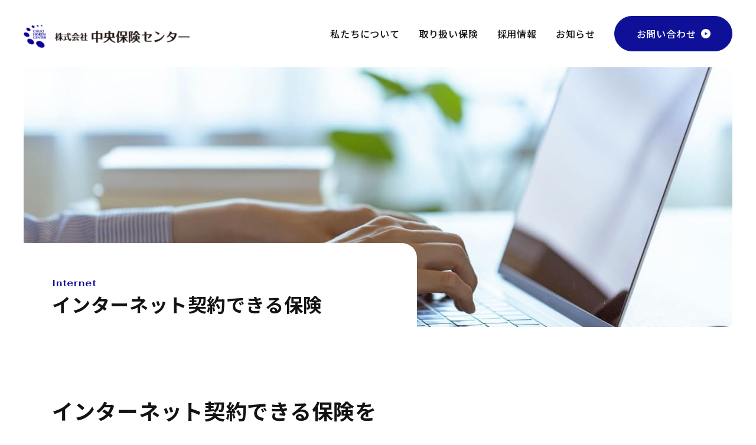

--- FILE ---
content_type: text/html; charset=UTF-8
request_url: https://www.chc-hoken.co.jp/internet
body_size: 8624
content:
<!DOCTYPE html>
<html lang="ja">
<head>
    <meta charset="UTF-8">
    <meta name="viewport" content="width=device-width, initial-scale=1.0, maximum-scale=1.0, minimum-scale=1.0">
    <meta name="format-detection" content="telephone=no">
    <!-- 海外旅行保険オフタグ -->
    <!-- ============================================ -->
          <SCRIPT LANGUAGE="JavaScript">
        function GoTravel(obj){
          obj.target="_blank";
          obj.href="https://agency-linkservice.sompo-japan.co.jp/AgencyCheck?agentno=0001082169&servicecd=01&serviceno=02";
        }
      </SCRIPT>
        <!-- Google Font -->
    <!-- ============================================ -->
    <link rel="preconnect" href="https://fonts.googleapis.com">
    <link rel="preconnect" href="https://fonts.gstatic.com" crossorigin>
    <link href="https://fonts.googleapis.com/css2?family=Fahkwang:wght@200;400;500;700&family=Noto+Sans+JP:wght@400;500;700&display=swap" rel="stylesheet"/>
    <link rel="stylesheet" href="https://cdn.jsdelivr.net/npm/yakuhanjp@3.4.1/dist/css/yakuhanjp.min.css">
    <!-- CSS -->
    <!-- ============================================ -->
    <link rel="stylesheet" href="https://www.chc-hoken.co.jp/wp/wp-content/themes/newnew/dist/css/style.css">
    <link rel="stylesheet" href="https://www.chc-hoken.co.jp/wp/wp-content/themes/newnew/dist/css/style_add.css">
    <meta name='robots' content='max-image-preview:large' />
<link rel='dns-prefetch' href='//ajax.googleapis.com' />
<link rel='dns-prefetch' href='//use.fontawesome.com' />

<!-- SEO SIMPLE PACK 3.2.0 -->
<title>インターネット契約できる保険 | 株式会社中央保険センター</title>
<meta name="description" content="インターネット契約できる保険をご紹介いたします。 各保険会社様の正規代理店として、お客様の事業リスクに対応する最適な保険をご提案いたします。 ご不明点やご質問等含めお気軽にお電話またはメールでお問い合わせください。 新・海外旅行保険off">
<link rel="canonical" href="https://www.chc-hoken.co.jp/internet">
<meta property="og:locale" content="ja_JP">
<meta property="og:type" content="article">
<meta property="og:title" content="インターネット契約できる保険 | 株式会社中央保険センター">
<meta property="og:description" content="インターネット契約できる保険をご紹介いたします。 各保険会社様の正規代理店として、お客様の事業リスクに対応する最適な保険をご提案いたします。 ご不明点やご質問等含めお気軽にお電話またはメールでお問い合わせください。 新・海外旅行保険off">
<meta property="og:url" content="https://www.chc-hoken.co.jp/internet">
<meta property="og:site_name" content="株式会社中央保険センター">
<meta name="twitter:card" content="summary_large_image">
<!-- / SEO SIMPLE PACK -->

<link rel='stylesheet' id='font-awesome-css' href='https://use.fontawesome.com/releases/v5.6.1/css/all.css?ver=6.2.8' type='text/css' media='all' />
<link rel='stylesheet' id='wp-block-library-css' href='https://www.chc-hoken.co.jp/wp/wp-includes/css/dist/block-library/style.min.css?ver=6.2.8' type='text/css' media='all' />
<link rel='stylesheet' id='classic-theme-styles-css' href='https://www.chc-hoken.co.jp/wp/wp-includes/css/classic-themes.min.css?ver=6.2.8' type='text/css' media='all' />
<style id='global-styles-inline-css' type='text/css'>
body{--wp--preset--color--black: #000000;--wp--preset--color--cyan-bluish-gray: #abb8c3;--wp--preset--color--white: #ffffff;--wp--preset--color--pale-pink: #f78da7;--wp--preset--color--vivid-red: #cf2e2e;--wp--preset--color--luminous-vivid-orange: #ff6900;--wp--preset--color--luminous-vivid-amber: #fcb900;--wp--preset--color--light-green-cyan: #7bdcb5;--wp--preset--color--vivid-green-cyan: #00d084;--wp--preset--color--pale-cyan-blue: #8ed1fc;--wp--preset--color--vivid-cyan-blue: #0693e3;--wp--preset--color--vivid-purple: #9b51e0;--wp--preset--gradient--vivid-cyan-blue-to-vivid-purple: linear-gradient(135deg,rgba(6,147,227,1) 0%,rgb(155,81,224) 100%);--wp--preset--gradient--light-green-cyan-to-vivid-green-cyan: linear-gradient(135deg,rgb(122,220,180) 0%,rgb(0,208,130) 100%);--wp--preset--gradient--luminous-vivid-amber-to-luminous-vivid-orange: linear-gradient(135deg,rgba(252,185,0,1) 0%,rgba(255,105,0,1) 100%);--wp--preset--gradient--luminous-vivid-orange-to-vivid-red: linear-gradient(135deg,rgba(255,105,0,1) 0%,rgb(207,46,46) 100%);--wp--preset--gradient--very-light-gray-to-cyan-bluish-gray: linear-gradient(135deg,rgb(238,238,238) 0%,rgb(169,184,195) 100%);--wp--preset--gradient--cool-to-warm-spectrum: linear-gradient(135deg,rgb(74,234,220) 0%,rgb(151,120,209) 20%,rgb(207,42,186) 40%,rgb(238,44,130) 60%,rgb(251,105,98) 80%,rgb(254,248,76) 100%);--wp--preset--gradient--blush-light-purple: linear-gradient(135deg,rgb(255,206,236) 0%,rgb(152,150,240) 100%);--wp--preset--gradient--blush-bordeaux: linear-gradient(135deg,rgb(254,205,165) 0%,rgb(254,45,45) 50%,rgb(107,0,62) 100%);--wp--preset--gradient--luminous-dusk: linear-gradient(135deg,rgb(255,203,112) 0%,rgb(199,81,192) 50%,rgb(65,88,208) 100%);--wp--preset--gradient--pale-ocean: linear-gradient(135deg,rgb(255,245,203) 0%,rgb(182,227,212) 50%,rgb(51,167,181) 100%);--wp--preset--gradient--electric-grass: linear-gradient(135deg,rgb(202,248,128) 0%,rgb(113,206,126) 100%);--wp--preset--gradient--midnight: linear-gradient(135deg,rgb(2,3,129) 0%,rgb(40,116,252) 100%);--wp--preset--duotone--dark-grayscale: url('#wp-duotone-dark-grayscale');--wp--preset--duotone--grayscale: url('#wp-duotone-grayscale');--wp--preset--duotone--purple-yellow: url('#wp-duotone-purple-yellow');--wp--preset--duotone--blue-red: url('#wp-duotone-blue-red');--wp--preset--duotone--midnight: url('#wp-duotone-midnight');--wp--preset--duotone--magenta-yellow: url('#wp-duotone-magenta-yellow');--wp--preset--duotone--purple-green: url('#wp-duotone-purple-green');--wp--preset--duotone--blue-orange: url('#wp-duotone-blue-orange');--wp--preset--font-size--small: 13px;--wp--preset--font-size--medium: 20px;--wp--preset--font-size--large: 36px;--wp--preset--font-size--x-large: 42px;--wp--preset--spacing--20: 0.44rem;--wp--preset--spacing--30: 0.67rem;--wp--preset--spacing--40: 1rem;--wp--preset--spacing--50: 1.5rem;--wp--preset--spacing--60: 2.25rem;--wp--preset--spacing--70: 3.38rem;--wp--preset--spacing--80: 5.06rem;--wp--preset--shadow--natural: 6px 6px 9px rgba(0, 0, 0, 0.2);--wp--preset--shadow--deep: 12px 12px 50px rgba(0, 0, 0, 0.4);--wp--preset--shadow--sharp: 6px 6px 0px rgba(0, 0, 0, 0.2);--wp--preset--shadow--outlined: 6px 6px 0px -3px rgba(255, 255, 255, 1), 6px 6px rgba(0, 0, 0, 1);--wp--preset--shadow--crisp: 6px 6px 0px rgba(0, 0, 0, 1);}:where(.is-layout-flex){gap: 0.5em;}body .is-layout-flow > .alignleft{float: left;margin-inline-start: 0;margin-inline-end: 2em;}body .is-layout-flow > .alignright{float: right;margin-inline-start: 2em;margin-inline-end: 0;}body .is-layout-flow > .aligncenter{margin-left: auto !important;margin-right: auto !important;}body .is-layout-constrained > .alignleft{float: left;margin-inline-start: 0;margin-inline-end: 2em;}body .is-layout-constrained > .alignright{float: right;margin-inline-start: 2em;margin-inline-end: 0;}body .is-layout-constrained > .aligncenter{margin-left: auto !important;margin-right: auto !important;}body .is-layout-constrained > :where(:not(.alignleft):not(.alignright):not(.alignfull)){max-width: var(--wp--style--global--content-size);margin-left: auto !important;margin-right: auto !important;}body .is-layout-constrained > .alignwide{max-width: var(--wp--style--global--wide-size);}body .is-layout-flex{display: flex;}body .is-layout-flex{flex-wrap: wrap;align-items: center;}body .is-layout-flex > *{margin: 0;}:where(.wp-block-columns.is-layout-flex){gap: 2em;}.has-black-color{color: var(--wp--preset--color--black) !important;}.has-cyan-bluish-gray-color{color: var(--wp--preset--color--cyan-bluish-gray) !important;}.has-white-color{color: var(--wp--preset--color--white) !important;}.has-pale-pink-color{color: var(--wp--preset--color--pale-pink) !important;}.has-vivid-red-color{color: var(--wp--preset--color--vivid-red) !important;}.has-luminous-vivid-orange-color{color: var(--wp--preset--color--luminous-vivid-orange) !important;}.has-luminous-vivid-amber-color{color: var(--wp--preset--color--luminous-vivid-amber) !important;}.has-light-green-cyan-color{color: var(--wp--preset--color--light-green-cyan) !important;}.has-vivid-green-cyan-color{color: var(--wp--preset--color--vivid-green-cyan) !important;}.has-pale-cyan-blue-color{color: var(--wp--preset--color--pale-cyan-blue) !important;}.has-vivid-cyan-blue-color{color: var(--wp--preset--color--vivid-cyan-blue) !important;}.has-vivid-purple-color{color: var(--wp--preset--color--vivid-purple) !important;}.has-black-background-color{background-color: var(--wp--preset--color--black) !important;}.has-cyan-bluish-gray-background-color{background-color: var(--wp--preset--color--cyan-bluish-gray) !important;}.has-white-background-color{background-color: var(--wp--preset--color--white) !important;}.has-pale-pink-background-color{background-color: var(--wp--preset--color--pale-pink) !important;}.has-vivid-red-background-color{background-color: var(--wp--preset--color--vivid-red) !important;}.has-luminous-vivid-orange-background-color{background-color: var(--wp--preset--color--luminous-vivid-orange) !important;}.has-luminous-vivid-amber-background-color{background-color: var(--wp--preset--color--luminous-vivid-amber) !important;}.has-light-green-cyan-background-color{background-color: var(--wp--preset--color--light-green-cyan) !important;}.has-vivid-green-cyan-background-color{background-color: var(--wp--preset--color--vivid-green-cyan) !important;}.has-pale-cyan-blue-background-color{background-color: var(--wp--preset--color--pale-cyan-blue) !important;}.has-vivid-cyan-blue-background-color{background-color: var(--wp--preset--color--vivid-cyan-blue) !important;}.has-vivid-purple-background-color{background-color: var(--wp--preset--color--vivid-purple) !important;}.has-black-border-color{border-color: var(--wp--preset--color--black) !important;}.has-cyan-bluish-gray-border-color{border-color: var(--wp--preset--color--cyan-bluish-gray) !important;}.has-white-border-color{border-color: var(--wp--preset--color--white) !important;}.has-pale-pink-border-color{border-color: var(--wp--preset--color--pale-pink) !important;}.has-vivid-red-border-color{border-color: var(--wp--preset--color--vivid-red) !important;}.has-luminous-vivid-orange-border-color{border-color: var(--wp--preset--color--luminous-vivid-orange) !important;}.has-luminous-vivid-amber-border-color{border-color: var(--wp--preset--color--luminous-vivid-amber) !important;}.has-light-green-cyan-border-color{border-color: var(--wp--preset--color--light-green-cyan) !important;}.has-vivid-green-cyan-border-color{border-color: var(--wp--preset--color--vivid-green-cyan) !important;}.has-pale-cyan-blue-border-color{border-color: var(--wp--preset--color--pale-cyan-blue) !important;}.has-vivid-cyan-blue-border-color{border-color: var(--wp--preset--color--vivid-cyan-blue) !important;}.has-vivid-purple-border-color{border-color: var(--wp--preset--color--vivid-purple) !important;}.has-vivid-cyan-blue-to-vivid-purple-gradient-background{background: var(--wp--preset--gradient--vivid-cyan-blue-to-vivid-purple) !important;}.has-light-green-cyan-to-vivid-green-cyan-gradient-background{background: var(--wp--preset--gradient--light-green-cyan-to-vivid-green-cyan) !important;}.has-luminous-vivid-amber-to-luminous-vivid-orange-gradient-background{background: var(--wp--preset--gradient--luminous-vivid-amber-to-luminous-vivid-orange) !important;}.has-luminous-vivid-orange-to-vivid-red-gradient-background{background: var(--wp--preset--gradient--luminous-vivid-orange-to-vivid-red) !important;}.has-very-light-gray-to-cyan-bluish-gray-gradient-background{background: var(--wp--preset--gradient--very-light-gray-to-cyan-bluish-gray) !important;}.has-cool-to-warm-spectrum-gradient-background{background: var(--wp--preset--gradient--cool-to-warm-spectrum) !important;}.has-blush-light-purple-gradient-background{background: var(--wp--preset--gradient--blush-light-purple) !important;}.has-blush-bordeaux-gradient-background{background: var(--wp--preset--gradient--blush-bordeaux) !important;}.has-luminous-dusk-gradient-background{background: var(--wp--preset--gradient--luminous-dusk) !important;}.has-pale-ocean-gradient-background{background: var(--wp--preset--gradient--pale-ocean) !important;}.has-electric-grass-gradient-background{background: var(--wp--preset--gradient--electric-grass) !important;}.has-midnight-gradient-background{background: var(--wp--preset--gradient--midnight) !important;}.has-small-font-size{font-size: var(--wp--preset--font-size--small) !important;}.has-medium-font-size{font-size: var(--wp--preset--font-size--medium) !important;}.has-large-font-size{font-size: var(--wp--preset--font-size--large) !important;}.has-x-large-font-size{font-size: var(--wp--preset--font-size--x-large) !important;}
.wp-block-navigation a:where(:not(.wp-element-button)){color: inherit;}
:where(.wp-block-columns.is-layout-flex){gap: 2em;}
.wp-block-pullquote{font-size: 1.5em;line-height: 1.6;}
</style>
<link rel='stylesheet' id='wp-pagenavi-css' href='https://www.chc-hoken.co.jp/wp/wp-content/plugins/wp-pagenavi/pagenavi-css.css?ver=2.70' type='text/css' media='all' />
<script type='text/javascript' src='https://ajax.googleapis.com/ajax/libs/jquery/3.5.1/jquery.min.js?ver=6.2.8' id='jquery-js'></script>
<script type='text/javascript' src='https://www.chc-hoken.co.jp/wp/wp-content/themes/newnew/dist/js/about.js?ver=6.2.8' id='about-js'></script>
<script type='text/javascript' src='https://www.chc-hoken.co.jp/wp/wp-content/themes/newnew/dist/js/index.js?ver=6.2.8' id='base-js'></script>
<script type='text/javascript' src='https://www.chc-hoken.co.jp/wp/wp-content/themes/newnew/dist/js/indexx.js?ver=6.2.8' id='index-js'></script>
<script type='text/javascript' src='https://www.chc-hoken.co.jp/wp/wp-content/themes/newnew/dist/js/intersectionobserver.js?ver=6.2.8' id='inter-js'></script>
<script type='text/javascript' src='https://www.chc-hoken.co.jp/wp/wp-content/themes/newnew/dist/js/onclick.js?ver=6.2.8' id='click-js'></script>
<script type='text/javascript' src='https://www.chc-hoken.co.jp/wp/wp-content/themes/newnew/dist/js/preload.js?ver=6.2.8' id='load-js'></script>
<script type='text/javascript' src='https://www.chc-hoken.co.jp/wp/wp-content/themes/newnew/dist/js/text-animation.js?ver=6.2.8' id='text-js'></script>
<link rel="https://api.w.org/" href="https://www.chc-hoken.co.jp/wp-json/" /><link rel="alternate" type="application/json" href="https://www.chc-hoken.co.jp/wp-json/wp/v2/pages/1804" /><link rel="alternate" type="application/json+oembed" href="https://www.chc-hoken.co.jp/wp-json/oembed/1.0/embed?url=https%3A%2F%2Fwww.chc-hoken.co.jp%2Finternet" />
<link rel="alternate" type="text/xml+oembed" href="https://www.chc-hoken.co.jp/wp-json/oembed/1.0/embed?url=https%3A%2F%2Fwww.chc-hoken.co.jp%2Finternet&#038;format=xml" />
<style type="text/css">.saboxplugin-wrap{-webkit-box-sizing:border-box;-moz-box-sizing:border-box;-ms-box-sizing:border-box;box-sizing:border-box;border:1px solid #eee;width:100%;clear:both;display:block;overflow:hidden;word-wrap:break-word;position:relative}.saboxplugin-wrap .saboxplugin-gravatar{float:left;padding:0 20px 20px 20px}.saboxplugin-wrap .saboxplugin-gravatar img{max-width:100px;height:auto;border-radius:0;}.saboxplugin-wrap .saboxplugin-authorname{font-size:18px;line-height:1;margin:20px 0 0 20px;display:block}.saboxplugin-wrap .saboxplugin-authorname a{text-decoration:none}.saboxplugin-wrap .saboxplugin-authorname a:focus{outline:0}.saboxplugin-wrap .saboxplugin-desc{display:block;margin:5px 20px}.saboxplugin-wrap .saboxplugin-desc a{text-decoration:underline}.saboxplugin-wrap .saboxplugin-desc p{margin:5px 0 12px}.saboxplugin-wrap .saboxplugin-web{margin:0 20px 15px;text-align:left}.saboxplugin-wrap .sab-web-position{text-align:right}.saboxplugin-wrap .saboxplugin-web a{color:#ccc;text-decoration:none}.saboxplugin-wrap .saboxplugin-socials{position:relative;display:block;background:#fcfcfc;padding:5px;border-top:1px solid #eee}.saboxplugin-wrap .saboxplugin-socials a svg{width:20px;height:20px}.saboxplugin-wrap .saboxplugin-socials a svg .st2{fill:#fff; transform-origin:center center;}.saboxplugin-wrap .saboxplugin-socials a svg .st1{fill:rgba(0,0,0,.3)}.saboxplugin-wrap .saboxplugin-socials a:hover{opacity:.8;-webkit-transition:opacity .4s;-moz-transition:opacity .4s;-o-transition:opacity .4s;transition:opacity .4s;box-shadow:none!important;-webkit-box-shadow:none!important}.saboxplugin-wrap .saboxplugin-socials .saboxplugin-icon-color{box-shadow:none;padding:0;border:0;-webkit-transition:opacity .4s;-moz-transition:opacity .4s;-o-transition:opacity .4s;transition:opacity .4s;display:inline-block;color:#fff;font-size:0;text-decoration:inherit;margin:5px;-webkit-border-radius:0;-moz-border-radius:0;-ms-border-radius:0;-o-border-radius:0;border-radius:0;overflow:hidden}.saboxplugin-wrap .saboxplugin-socials .saboxplugin-icon-grey{text-decoration:inherit;box-shadow:none;position:relative;display:-moz-inline-stack;display:inline-block;vertical-align:middle;zoom:1;margin:10px 5px;color:#444;fill:#444}.clearfix:after,.clearfix:before{content:' ';display:table;line-height:0;clear:both}.ie7 .clearfix{zoom:1}.saboxplugin-socials.sabox-colored .saboxplugin-icon-color .sab-twitch{border-color:#38245c}.saboxplugin-socials.sabox-colored .saboxplugin-icon-color .sab-addthis{border-color:#e91c00}.saboxplugin-socials.sabox-colored .saboxplugin-icon-color .sab-behance{border-color:#003eb0}.saboxplugin-socials.sabox-colored .saboxplugin-icon-color .sab-delicious{border-color:#06c}.saboxplugin-socials.sabox-colored .saboxplugin-icon-color .sab-deviantart{border-color:#036824}.saboxplugin-socials.sabox-colored .saboxplugin-icon-color .sab-digg{border-color:#00327c}.saboxplugin-socials.sabox-colored .saboxplugin-icon-color .sab-dribbble{border-color:#ba1655}.saboxplugin-socials.sabox-colored .saboxplugin-icon-color .sab-facebook{border-color:#1e2e4f}.saboxplugin-socials.sabox-colored .saboxplugin-icon-color .sab-flickr{border-color:#003576}.saboxplugin-socials.sabox-colored .saboxplugin-icon-color .sab-github{border-color:#264874}.saboxplugin-socials.sabox-colored .saboxplugin-icon-color .sab-google{border-color:#0b51c5}.saboxplugin-socials.sabox-colored .saboxplugin-icon-color .sab-googleplus{border-color:#96271a}.saboxplugin-socials.sabox-colored .saboxplugin-icon-color .sab-html5{border-color:#902e13}.saboxplugin-socials.sabox-colored .saboxplugin-icon-color .sab-instagram{border-color:#1630aa}.saboxplugin-socials.sabox-colored .saboxplugin-icon-color .sab-linkedin{border-color:#00344f}.saboxplugin-socials.sabox-colored .saboxplugin-icon-color .sab-pinterest{border-color:#5b040e}.saboxplugin-socials.sabox-colored .saboxplugin-icon-color .sab-reddit{border-color:#992900}.saboxplugin-socials.sabox-colored .saboxplugin-icon-color .sab-rss{border-color:#a43b0a}.saboxplugin-socials.sabox-colored .saboxplugin-icon-color .sab-sharethis{border-color:#5d8420}.saboxplugin-socials.sabox-colored .saboxplugin-icon-color .sab-skype{border-color:#00658a}.saboxplugin-socials.sabox-colored .saboxplugin-icon-color .sab-soundcloud{border-color:#995200}.saboxplugin-socials.sabox-colored .saboxplugin-icon-color .sab-spotify{border-color:#0f612c}.saboxplugin-socials.sabox-colored .saboxplugin-icon-color .sab-stackoverflow{border-color:#a95009}.saboxplugin-socials.sabox-colored .saboxplugin-icon-color .sab-steam{border-color:#006388}.saboxplugin-socials.sabox-colored .saboxplugin-icon-color .sab-user_email{border-color:#b84e05}.saboxplugin-socials.sabox-colored .saboxplugin-icon-color .sab-stumbleUpon{border-color:#9b280e}.saboxplugin-socials.sabox-colored .saboxplugin-icon-color .sab-tumblr{border-color:#10151b}.saboxplugin-socials.sabox-colored .saboxplugin-icon-color .sab-twitter{border-color:#0967a0}.saboxplugin-socials.sabox-colored .saboxplugin-icon-color .sab-vimeo{border-color:#0d7091}.saboxplugin-socials.sabox-colored .saboxplugin-icon-color .sab-windows{border-color:#003f71}.saboxplugin-socials.sabox-colored .saboxplugin-icon-color .sab-whatsapp{border-color:#003f71}.saboxplugin-socials.sabox-colored .saboxplugin-icon-color .sab-wordpress{border-color:#0f3647}.saboxplugin-socials.sabox-colored .saboxplugin-icon-color .sab-yahoo{border-color:#14002d}.saboxplugin-socials.sabox-colored .saboxplugin-icon-color .sab-youtube{border-color:#900}.saboxplugin-socials.sabox-colored .saboxplugin-icon-color .sab-xing{border-color:#000202}.saboxplugin-socials.sabox-colored .saboxplugin-icon-color .sab-mixcloud{border-color:#2475a0}.saboxplugin-socials.sabox-colored .saboxplugin-icon-color .sab-vk{border-color:#243549}.saboxplugin-socials.sabox-colored .saboxplugin-icon-color .sab-medium{border-color:#00452c}.saboxplugin-socials.sabox-colored .saboxplugin-icon-color .sab-quora{border-color:#420e00}.saboxplugin-socials.sabox-colored .saboxplugin-icon-color .sab-meetup{border-color:#9b181c}.saboxplugin-socials.sabox-colored .saboxplugin-icon-color .sab-goodreads{border-color:#000}.saboxplugin-socials.sabox-colored .saboxplugin-icon-color .sab-snapchat{border-color:#999700}.saboxplugin-socials.sabox-colored .saboxplugin-icon-color .sab-500px{border-color:#00557f}.saboxplugin-socials.sabox-colored .saboxplugin-icon-color .sab-mastodont{border-color:#185886}.sabox-plus-item{margin-bottom:20px}@media screen and (max-width:480px){.saboxplugin-wrap{text-align:center}.saboxplugin-wrap .saboxplugin-gravatar{float:none;padding:20px 0;text-align:center;margin:0 auto;display:block}.saboxplugin-wrap .saboxplugin-gravatar img{float:none;display:inline-block;display:-moz-inline-stack;vertical-align:middle;zoom:1}.saboxplugin-wrap .saboxplugin-desc{margin:0 10px 20px;text-align:center}.saboxplugin-wrap .saboxplugin-authorname{text-align:center;margin:10px 0 20px}}body .saboxplugin-authorname a,body .saboxplugin-authorname a:hover{box-shadow:none;-webkit-box-shadow:none}a.sab-profile-edit{font-size:16px!important;line-height:1!important}.sab-edit-settings a,a.sab-profile-edit{color:#0073aa!important;box-shadow:none!important;-webkit-box-shadow:none!important}.sab-edit-settings{margin-right:15px;position:absolute;right:0;z-index:2;bottom:10px;line-height:20px}.sab-edit-settings i{margin-left:5px}.saboxplugin-socials{line-height:1!important}.rtl .saboxplugin-wrap .saboxplugin-gravatar{float:right}.rtl .saboxplugin-wrap .saboxplugin-authorname{display:flex;align-items:center}.rtl .saboxplugin-wrap .saboxplugin-authorname .sab-profile-edit{margin-right:10px}.rtl .sab-edit-settings{right:auto;left:0}img.sab-custom-avatar{max-width:75px;}.saboxplugin-wrap {margin-top:0px; margin-bottom:0px; padding: 0px 0px }.saboxplugin-wrap .saboxplugin-authorname {font-size:18px; line-height:25px;}.saboxplugin-wrap .saboxplugin-desc p, .saboxplugin-wrap .saboxplugin-desc {font-size:14px !important; line-height:21px !important;}.saboxplugin-wrap .saboxplugin-web {font-size:14px;}.saboxplugin-wrap .saboxplugin-socials a svg {width:18px;height:18px;}</style><link rel="icon" href="https://www.chc-hoken.co.jp/wp/wp-content/uploads/2023/06/cropped-favicon-32x32.png" sizes="32x32" />
<link rel="icon" href="https://www.chc-hoken.co.jp/wp/wp-content/uploads/2023/06/cropped-favicon-192x192.png" sizes="192x192" />
<link rel="apple-touch-icon" href="https://www.chc-hoken.co.jp/wp/wp-content/uploads/2023/06/cropped-favicon-180x180.png" />
<meta name="msapplication-TileImage" content="https://www.chc-hoken.co.jp/wp/wp-content/uploads/2023/06/cropped-favicon-270x270.png" />
</head>

<body id="internet" class="fadein-before js-fadein-contents">



<div id="global-container">
    <div id="container relative">
        <!-- カバーイベント -->
        <div class="content__cover"></div>

        <header class="header">
            <div class="header__inner wrap relative">

            <!-- グローバルナビ -->
            <div class="header__box flex-row js-fadein-contents">
              <h1 class="header__logo">
                <a href="/">
                  <div class="header__logo-box">
                                    <img src="https://www.chc-hoken.co.jp/wp/wp-content/themes/newnew/dist/img/logo.png" alt="">                  
                                    </div>
                  <!-- /.header__logo-box -->
                </a>
              </h1>
              <!-- /.header__logo -->

              <nav class="header__nav is-desktop">
                <ul class="flex-row">
                                      <li><a href="/about" class="navWhite hoverLine">私たちについて</a></li>
                                    <!-- メガメニュー -->
                  <li class="header-menu__list flex-column navWhite">
                    取り扱い保険

                    <!-- /.content__cover -->
                    <div class="header-mega flex-column absolute">
                      <div class="flex-row header-mega__inner">
                        <div class="header-mega__img">
                          <a href="/jeca" class="header-mega__imgWrap"
                          >
                            <img
                              class="hoverScale-header-mega"
                              src="https://www.chc-hoken.co.jp/wp/wp-content/themes/newnew/dist/img/megaMenu01.jpg"
                              alt=""
                            />
                          </a>
                          <a href="/jeca" class="flex-row">
                            <p>JECA電気設備工事総合補償制度</p>
                            <span></span>
                          </a>
                        </div>
                        <!-- /.header-mega__img -->
                        <div class="header-mega__img">
                          <a href="/hunter" class="header-mega__imgWrap"
                            ><img
                              class="hoverScale-header-mega"
                              src="https://www.chc-hoken.co.jp/wp/wp-content/themes/newnew/dist/img/megaMenu02.jpg"
                              alt=""
                          /></a>
                          <a href="/hunter" class="flex-row">
                            <p>鳥獣被害対策総合補償制度</p>
                            <span></span>
                          </a>
                        </div>
                        <!-- /.header-mega__img -->
                        <div class="header-mega__img">
                          <a href="/shokoukai" class="header-mega__imgWrap"
                            ><img
                              class="hoverScale-header-mega"
                              src="https://www.chc-hoken.co.jp/wp/wp-content/themes/newnew/dist/img/megaMenu03.jpg"
                              alt=""
                          /></a>
                          <a href="/shokoukai" class="flex-row">
                            <p>東京商工会議所共済制度</p>
                            <span></span>
                          </a>
                        </div>
                        <!-- /.header-mega__img -->
                      </div>

                      <div class="flex-row header-mega__inner">
                        <div class="header-mega__img">
                          <a href="/internet" class="header-mega__imgWrap"
                            ><img
                              class="hoverScale-header-mega"
                              src="https://www.chc-hoken.co.jp/wp/wp-content/themes/newnew/dist/img/megaMenu04.jpg"
                              alt=""
                          /></a>
                          <a href="/internet" class="flex-row">
                            <p>インターネット契約できる保険</p>
                            <span></span>
                          </a>
                        </div>
                        <!-- /.header-mega__img -->
                        <div class="header-mega__img">
                          <a href="/corporate" class="header-mega__imgWrap"
                            ><img
                              class="hoverScale-header-mega"
                              src="https://www.chc-hoken.co.jp/wp/wp-content/themes/newnew/dist/img/megaMenu05.jpg"
                              alt=""
                          /></a>
                          <a href="/corporate" class="flex-row">
                            <p>法人向け保険</p>
                            <span></span>
                          </a>
                        </div>
                        <!-- /.header-mega__img -->
                        <div class="header-mega__img">
                          <a href="/personal" class="header-mega__imgWrap"
                            ><img
                              class="hoverScale-header-mega"
                              src="https://www.chc-hoken.co.jp/wp/wp-content/themes/newnew/dist/img/megaMenu06.jpg"
                              alt=""
                          /></a>
                          <a href="/personal" class="flex-row">
                            <p>個人向け保険</p>
                            <span></span>
                          </a>
                        </div>
                        <!-- /.header-mega__img -->
                  </div>
                    </div>
                    <!-- /.flex-column -->
                  </li>
                  <!-- /.header-menu__list -->

                                      <li><a href="/recruit" class="navWhite hoverLine">採用情報</a></li>
                  
                                    <li><a href="/news" class="navWhite hoverLine">お知らせ</a></li>
                                    <li class="contact"><a href="/contact"><span>お問い合わせ</span></a></li>
                </ul>
              </nav>
              <!-- /.header__nav -->

            </div>
            <!-- /.header__flex flex-row -->


            <!-- スマホ表示 -->
            <!-- ============================================ -->
            <!-- スマホメニューボタン -->
            <div class="is-mobile front-hamburger">
              <div class="hamburgerBtnArea fadeIn-setting js-fadeInParts">
                  <div class="hamburgerBtn js-hamburgerBtn">
                      <span class="hamburgerBtn_bar js-hamburgerBtn_bar"></span>
                      <span class="hamburgerBtn_bar hamburgerBtn_bar2 js-hamburgerBtn_bar2"></span>
                      <span class="hamburgerBtn_bar hamburgerBtn_bar3 js-hamburgerBtn_bar3"></span>
                      <!-- <span class="nav-text">MENU</span> -->
                  </div>
              </div>
              <!-- スマホメニュー -->
              <div class="hamburger">
                  <ul class="hamburger_list">
                      <li class="hamburger_item"><a href="/about" class="hamburger_link gnav01">私たちについて</a></li>
                      <li class="hamburger_item"><span class="hamburger_NoLink">取り扱い保険一覧</span>
                        <ul>
                          <li class="hamburger_subItem">
                            <a href="/jeca" class="hamburger_subLink gnav02">-JECA電気設備工事総合補償</a>
                          </li>
                          <li class="hamburger_subItem">
                            <a href="/hunter" class="hamburger_subLink gnav02">-鳥獣被害対策総合補償制度</a>
                          </li>
                          <li class="hamburger_subItem">
                            <a href="/shokoukai" class="hamburger_subLink gnav02">-東京商工会議所共済制度</a>
                          </li>
                          <li class="hamburger_subItem">
                            <a href="/internet" class="hamburger_subLink gnav02">-インターネットで契約できる保険</a>
                          </li>
                          <li class="hamburger_subItem">
                            <a href="/corporate" class="hamburger_subLink gnav02">-法人向け保険</a>
                          </li>
                          <li class="hamburger_subItem">
                            <a href="/personal" class="hamburger_subLink gnav02">-個人向け保険</a>
                          </li>
                        </ul>
                      </li>
                      <li class="hamburger_item"><a href="/news" class="hamburger_link gnav03">お知らせ</a></li>
                      <li class="hamburger_item"><a href="recruit" class="hamburger_link gnav04">採用情報</a></li>
					  <li class="hamburger_item"><a href="/access" class="hamburger_link gnav04">アクセス</a></li>
                      <li class="hamburger_item"><a href="/contact" class="hamburger_link gnav06">お問い合わせ</a></li>
                  </ul>
              </div>
            </div>

            <!-- メインビジュアルエリア -->
            <!-- ============================================ -->
                        <!-- 画像ありFV -->
            <div class="hero">
              <div class="hero__inner wrap relative">
                <div class="hero__img">
                <picture>
                  <source srcset="https://www.chc-hoken.co.jp/wp/wp-content/themes/newnew/dist/img/internetFv.jpg" media="(min-width: 960px)" sizes="100%">
                  <source srcset="https://www.chc-hoken.co.jp/wp/wp-content/themes/newnew/dist/img/internetFvSp.jpg" media="(max-width: 959px)" sizes="100%">
                  <img src="https://www.chc-hoken.co.jp/wp/wp-content/themes/newnew/dist/img/internetFv.jpg" alt="" />
                </picture>
                </div>
                <div class="hero__txt absolute">
                  <div class="hero__txt-inner">
                    <h1 class="flex-column">
                      <span class="fs-16 mb4">Internet</span>
                      <span class="fs-40">インターネット契約<br class="is-mobile">できる保険</span>
                    </h1>
                  </div>
                </div>
              </div>
            </div>

            

        </div>
    </header>
        <!-- /.header -->

            



        
        
<main id="contents" class="contents">


    <main>

<section class="service-main">
<div class="main-container">
<h2 class="service-main__title sec-title">インターネット契約できる保険を<br class="pr">ご紹介いたします。</h2>
<p class="service-main__text">
          各保険会社様の正規代理店として、お客様の事業リスクに対応する最適な保険をご提案いたします。
ご不明点やご質問等含めお気軽にお電話またはメールでお問い合わせください。</p>

</div>
</section>
<div class="service-items">
<div class="main-container">
<div class="service-items__inner">
          <!-- ser-item -->
<div class="service-items__item ser-item">
<ul class="ser-item__ul">
 	<li class="ser-item__list"><a href="javascript:void(0);" onclick="GoTravel(this);" class="ser-item__btn main-btn">新・海外旅行保険off</a></li>
 	<li class="ser-item__list"><a href="https://wcs.tokiomarine-nichido.co.jp/mfa_mypage/marine-passport/app_insurance/os_rp/topmenu?&amp;cd=78091000T9074#/" target="_blank" rel="noopener noreferrer" class="ser-item__btn main-btn">マリンパスポート</a></li>
 	<li class="ser-item__list"><a href="https://tyoinori.jp/qr?cd=78091001&amp;to=007" target="_blank" rel="noopener noreferrer" class="ser-item__btn main-btn">ちょいのり保険</a></li>
 	<li class="ser-item__list"><a href="https://ezoo.jp/karada-digital_wc/0378091000T8008000000000000" target="_blank" rel="noopener noreferrer" class="ser-item__btn main-btn">からだの保険(サイクル)</a></li>
 	<li class="ser-item__list"><a href="https://ezoo.jp/karada-digital_wc/0478091000T8009000000000000" target="_blank" rel="noopener noreferrer" class="ser-item__btn main-btn">からだの保険(ゴルファー)</a></li>
 	<li class="ser-item__list"><a href="https://ezoo.jp/karada-digital_wc/0578091000T8010000000000000" target="_blank" rel="noopener noreferrer" class="ser-item__btn main-btn">からだの保険(傷害定額)</a></li>
<!--
 	<li class="ser-item__list"><a class="ser-item__btn main-btn">新・海外旅行保険off</a></li>
--></ul>
</div>
<!-- /ser-item -->

</div>
</div>
</div>
<section class="service-list">
<div class="main-container">
<h3 class="service-list__title">取り扱い保険一覧</h3>
<ul class="service-list__ul">
 	<li class="service-list__list"><a href="/jeca" class="service-list__btn main-btn">JECA電気設備工事総合補償制度</a></li>
 	<li class="service-list__list"><a href="/hunter" class="service-list__btn main-btn">鳥獣被害対策総合補償制度</a></li>
 	<li class="service-list__list"><a href="/shokoukai" class="service-list__btn main-btn">東京商工会議所共済制度</a></li>
 	<li class="service-list__list"><a href="/internet" class="service-list__btn main-btn">インターネットで契約できる保険</a></li>
 	<li class="service-list__list"><a href="/corporate" class="service-list__btn main-btn">法人向け保険</a></li>
 	<li class="service-list__list"><a href="/personal" class="service-list__btn main-btn">個人向け保険</a></li>
</ul>
</div>
</section>

</main>    


</main>
<div class="top-contact ">
              <div class="top-contact__inner">
                <div class="main-title ">
                  <div class="main-title__inner flex-column">
                    <h2 class="flex-column">
                      <span class="subTitle">お問い合わせ</span
                        ><!-- /. -->
                        <span class="title">Contact</span
                        ><!-- /. -->
                    </h2>

                    <div class="main-title__p">
                      <p>
                        ご質問などありましたらお電話・お問い合わせフォームより<br class="is-desktop">
                        お気軽にお問い合わせください。
                      </p>
                    </div>
                    <!-- /.main-title__p -->
                  </div>
                  <!-- /.main-title__inner -->
                </div>
                <!-- /.main-title -->

                <div class="top-contact__flex relative">
                  <div class="top-contact__line is-desktop"></div>
                  <!-- /.top-contact__line -->
                  <div class="top-contact__txt flex-column">
                    <h3>
                      <span class="top-contact__tel">本社TEL</span
                      ><!-- /.-->
                      <span><a href="tel:03-5614-6771" class="top-contact__num">03-5614-6771</a></span
                      ><!-- /.fs-24 -->
                    </h3>
                    <p class="top-contact__time">電話受付:平日9時〜17時（土日・祝除く）</p>
                  </div>
                  <!-- /.top-contact__txt -->

                  <button class="top-contact__btn">
                    <a href="/contact">
                      <span class="">お問い合わせフォーム</span>
                    </a></button
                  ><!-- /.top-contact__btn -->
                </div>
                <!-- /.top-contact__flex -->
              </div>
              <!-- /.top-lead__inner -->
            </div>
            <!-- /.top-contact -->
          </div>
          <!-- /#main-container -->

        <footer class="footer">
          <div class="footer__inner wrap">
            <div class="footer__box left relative">
              <h1 class="footer__logo">
                <a href="/">
                  <div class="footer__logo-box">
                    <img src="https://www.chc-hoken.co.jp/wp/wp-content/themes/newnew/dist/img/logo.png" alt="">
                  </div>
                  <!-- /.header__logo-box -->
                </a>
              </h1>
              <!-- /.footer__logo -->
              <ul class="footer__ul one">
                <li class=" ">東京本社</li>
                <li class=" ">大阪支店</li>
                <li class=" aj">大阪支店（奈良営業所）</li>
                <li>
                  <a class="footer__smLink hoverLine-g" href="/policy">プライバシーポリシー</a>
                </li>
                <li><a class="footer__smLink hoverLine-g" href="/solicitation">勧誘方針</a></li>
                <li class="copyRight"><p>©株式会社中央保険センター</p></li>

              </ul>
              <!-- /.footer__ul -->

            </div>
            <!-- /.footer__box -->

            <div class="footer__case">
              <div class="footer__box flex-column two">
                <ul class="footer__ul two mb32">
                  <li class="c-gray-400 mb4">About us</li>
                  <li>
                    <a class="hoverLine" href="/about">私たちについて</a>
                  </li>
                  <li><a class="hoverLine" href="/access">アクセス</a></li>
                  <li><a class="hoverLine" href="/faq">よくある質問</a></li>
                </ul>
                <!-- /.footer__ul -->

                <ul class="footer__ul three ">
                  <li class="c-gray-400 mb4">Service</li>
                  <li>
                    <a class="hoverLine" href="/jeca">JECA電気設備工事総合補償制度</a>
                  </li>
                  <li>
                    <a class="hoverLine" href="/hunter">鳥獣被害対策総合補償制度</a>
                  </li>
                  <li>
                    <a class="hoverLine" href="/shokoukai">東京商工会議所共済制度</a>
                  </li>
                  <li><a class="hoverLine" href="/corporate">法人向け保険</a></li>
                  <li><a class="hoverLine" href="/personal">個人向け保険</a></li>
                  <li>
                    <a class="hoverLine" href="/internet">インターネット契約できる保険</a>
                  </li>
                </ul>
                <!-- /.footer__ul -->
              </div>
              <!-- /.footer__box -->

              <div class="footer__box four">
                <ul class="footer__ul four mb16">
                  <li class="c-gray-400 mb4">Recruit</li>
                  <li>
                    <a href="/recruit" class="hoverLine">採用情報</a>
                  </li>
                </ul>
                <!-- /.footer__ul -->

                <ul class="footer__ul five mb16">
                  <li class="c-gray-400 mb4">News</li>
                  <li>
                    <a href="/news" class="hoverLine">お知らせ</a>
                  </li>
                </ul>
                <!-- /.footer__ul -->

                <ul class="footer__ul six mb16">
                  <li class="c-gray-400 mb4">Contact</li>
                  <li>
                    <a class="hoverLine" href="/contact">お問い合わせフォーム</a>
                  </li>
                </ul>
                <!-- /.footer__ul -->

                <ul class="footer__ul seven">
                  <li class="c-gray-400 mb4">Partner</li>
                  <li>
                    <a href="/propartner" class="hoverLine">プロ代理店募集フォーム</a>
                  </li>
                  <li>
                    <a href="/corporatepartner" class="hoverLine">企業代理店募集フォーム</a>
                  </li>
                </ul>
                <!-- /.footer__ul -->

              </div>
              <!-- /.footer__box -->
            </div>
            <!-- /.footer__case -->
          </div>
          <!-- /.footer__inner -->
          <p class="textNum">作成年月：2025年6月<br>募集文書番号：25TC-001329<br>最終使用期限：2026年7月1日</p>
        </footer>
        <!-- /.footer -->
      </div>
      </div>
      <!-- /#container -->
    </div>
    <!-- /#global-container -->
</body>
</html>

--- FILE ---
content_type: text/css
request_url: https://www.chc-hoken.co.jp/wp/wp-content/themes/newnew/dist/css/style.css
body_size: 12882
content:
@charset "UTF-8";html,body{font-family:Noto Sans JP,Hiragino Kaku Gothic ProN,Hiragino Sans,Meiryo,sans-serif;line-height:2;letter-spacing:.05em;color:#131315;width:100%;height:100%;background:#fff;overflow-wrap:break-word;word-wrap:break-word;scroll-behavior:smooth}html{height:-webkit-fill-available}body{min-height:100vh;min-height:-webkit-fill-vailable}main{position:relative;display:block}header{position:relative}header a,footer a{text-decoration:none}header li,footer li{list-style:none}@media(min-width:960px){.is-mobile{display:none!important}}.is-desktop{display:none!important}@media(min-width:960px){.is-desktop{display:block!important}}.hidden{visibility:hidden}.fixed-hide{-webkit-transform:translateY(-100px);transform:translateY(-100px)}#main-container{overflow:hidden}.relative{position:relative}.absolute{position:absolute}.flex-row{display:-webkit-box;display:-ms-flexbox;display:flex;-webkit-box-align:center;-ms-flex-align:center;align-items:center}.flex-column{display:-webkit-box;display:-ms-flexbox;display:flex;-webkit-box-orient:vertical;-webkit-box-direction:normal;-ms-flex-direction:column;flex-direction:column}.c-white{color:#fff}.c-white-200{color:rgba(255,255,255,.7)}.c-main{color:#0e1198!important}.c-gray-400{color:#6d6d73}.bg-gray-500{background-color:#f1f6f6!important}*,:before,:after{box-sizing:border-box;-webkit-box-sizing:border-box;border-style:solid;border-width:0;padding:0;margin:0}html{-webkit-tap-highlight-color:transparent;-webkit-font-smoothing:antialiased;-moz-osx-font-smoothing:grayscale;-webkit-text-size-adjust:100%;-ms-text-size-adjust:100%;text-size-adjust:100%}main{display:block}p,table,blockquote,address,pre,iframe,form,figure,dl{margin:0;max-width:100%}ul,ol{margin:0;padding:0}dt{font-weight:700}dd{margin-left:0}hr{box-sizing:content-box;height:0;overflow:visible;border-top-width:1px;margin:0;clear:both;color:inherit}pre{font-size:inherit;white-space:pre-wrap}address{font-style:inherit}a{background-color:transparent}a:hover{text-decoration:none}a:focus{outline:none}abbr[title]{text-decoration:underline;text-decoration:underline dotted}b,strong{font-weight:bolder}code,kbd,samp{font-family:monospace,monospace;font-size:inherit}sub,sup{font-size:75%;line-height:0;position:relative;vertical-align:baseline}sub{bottom:-.25em}sup{top:-.5em}img{object-fit:cover;width:100%;height:100%}img,embed,object,iframe{vertical-align:middle;max-height:100%}button,input,optgroup,select,textarea{-webkit-appearance:none;vertical-align:middle;color:inherit;font:inherit;background:transparent;padding:0;margin:0;outline:0;border-radius:0;text-align:inherit}button:focus,input:focus,optgroup:focus,select:focus,textarea:focus{outline:none}select{-moz-appearance:menulist;-webkit-appearance:menulist}select::-ms-expand{display:block}button,input{overflow:visible}button,select{text-transform:none}button,[type=button],[type=reset],[type=submit]{cursor:pointer;-webkit-appearance:none;appearance:none}button[disabled],[type=button][disabled],[type=reset][disabled],[type=submit][disabled]{cursor:default}button::-moz-focus-inner,[type=button]::-moz-focus-inner,[type=reset]::-moz-focus-inner,[type=submit]::-moz-focus-inner{border-style:none;padding:0}button:-moz-focusring,[type=button]:-moz-focusring,[type=reset]:-moz-focusring,[type=submit]:-moz-focusring{outline:1px dotted ButtonText}option{padding:0}fieldset{margin:0;padding:0;min-width:0}legend{color:inherit;display:table;max-width:100%;padding:0;white-space:normal}progress{vertical-align:baseline}textarea{overflow:auto}[type=number]::-webkit-inner-spin-button,[type=number]::-webkit-outer-spin-button{height:auto}[type=search]{outline-offset:-2px}[type=search]::-webkit-search-decoration{-webkit-appearance:none}::-webkit-file-upload-button{-webkit-appearance:button;font:inherit}label[for]{cursor:pointer}details{display:block}summary{display:list-item}[contenteditable]{outline:none}table{border-collapse:collapse;border-spacing:0}caption{text-align:left}td,th{vertical-align:top;padding:0}th{text-align:left;font-weight:700}template{display:none}[hidden]{display:none}picture{display:block}.footer{background-color:#f7f7f8;margin-top:-20px}@media(min-width:960px){.footer{margin-top:-100px}}.footer a{display:inline-block;line-height:2.1;color:#131315}.footer li{line-height:1.8}@media(min-width:960px){.footer li{line-height:1.65}}.footer li.aj{margin-bottom:24px}@media(min-width:960px){.footer li.aj{margin-bottom:95px}}.footer li.c-gray-400{font-family:Fahkwang}@media(min-width:960px){.footer{margin-top:-100px}}.footer__inner{max-width:500px;padding:80px 5.7% 30px}@media(min-width:960px){.footer__inner{display:-webkit-box;display:-ms-flexbox;display:flex;-webkit-box-pack:justify;-ms-flex-pack:justify;justify-content:space-between;max-width:1000px;padding:200px 20px 30px;margin:0 auto}}.footer__case{margin-top:60px}@media(min-width:960px){.footer__case{display:-webkit-box;display:-ms-flexbox;display:flex;-webkit-box-pack:justify;-ms-flex-pack:justify;justify-content:space-between;max-width:490px;width:60%;margin:0}}@media(min-width:960px){.footer__box.left{max-width:282px;width:35%}}.footer__box.two{-webkit-box-pack:justify;-ms-flex-pack:justify;justify-content:space-between}@media(min-width:960px){.footer__box.two{width:380px}}@media(min-width:960px){.footer__box.four{width:220px}}.footer__logo{margin-bottom:16px}@media(min-width:960px){.footer__logo{margin-bottom:28px}}.footer__logo-box{-webkit-box-align:center;-ms-flex-align:center;align-items:center;display:-webkit-box;display:-ms-flexbox;display:flex;-webkit-box-pack:center;-ms-flex-pack:center;justify-content:center;width:220px}@media(min-width:960px){.footer__logo-box{max-width:282px;width:100%;height:40px}}.footer__ul{letter-spacing:.02em;line-height:160%}@media(min-width:960px){.footer__ul{line-height:230%}}@media(min-width:960px){.footer__ul.one{line-height:180%}}.footer__ul.one .footer__smLink{font-size:14px;opacity:.7;-ms-filter:"progid:DXImageTransform.Microsoft.Alpha(Opacity=70)"}.footer__ul.three{margin-bottom:32px}@media(min-width:960px){.footer__ul.three{margin-bottom:0}}.footer__ul .copyRight{font-size:12px;color:rgba(0,0,0,.7);margin-top:24px}@media(min-width:960px){.footer .mb4{margin-bottom:8px!important}}@media(min-width:960px){.footer .mb16{margin-bottom:32px!important}}.textNum{font-size:11px;line-height:1.4;color:rgba(0,0,0,.7);padding:0 5.7% 16px}@media(min-width:960px){.textNum{max-width:1000px;padding:0 20px 50px;margin:0 auto}}.content__cover{background-color:#131315;cursor:pointer;height:100%;left:0;opacity:0;-ms-filter:"progid:DXImageTransform.Microsoft.Alpha(Opacity=0)";position:absolute;top:0;-webkit-transition:1s;transition:1s;visibility:hidden;width:100%;z-index:100}.header{width:100%}.header .copyArea{height:220px;-webkit-box-pack:justify;-ms-flex-pack:justify;justify-content:space-between}@media(min-width:960px){.header .copyArea{height:270px}}.header .copyArea .subCopy{font-size:14px;font-weight:400;line-height:1;font-family:Fahkwang,sans-serif;color:rgba(255,255,255,.75)}@media(min-width:960px){.header .copyArea .subCopy{font-size:16px}}.header .copyArea .copy{font-size:26px;font-weight:400;line-height:1.35;font-family:Noto Sans JP,sans-serif}@media(min-width:960px){.header .copyArea .copy{font-size:44px}}.header .copyArea p{font-size:14px;font-weight:500;line-height:1.65;font-family:Noto Sans JP,sans-serif;color:#fff}@media(min-width:960px){.header .copyArea p{font-size:16px}}.header nav{max-width:700px}.header nav>ul li:not(:last-child){margin-right:32px}.header nav li{font-size:16px;font-weight:500;color:#131315;z-index:0}.header nav a{color:#131315;font-size:16px;line-height:2.1;font-weight:500}.header ul{-webkit-box-pack:justify;-ms-flex-pack:justify;justify-content:space-between}.header li.header-menu__list{z-index:100;color:#131315;display:-webkit-box;display:-ms-flexbox;display:flex;-webkit-box-align:center;-ms-flex-align:center;align-items:center;-webkit-box-pack:center;-ms-flex-pack:center;justify-content:center;height:100px}.header li.header-menu__list:hover .header-mega{-webkit-transition:.5s;transition:.5s;visibility:visible;opacity:1;-ms-filter:"progid:DXImageTransform.Microsoft.Alpha(Opacity=100)"}.header li.contact{display:-webkit-box;display:-ms-flexbox;display:flex;-webkit-box-align:center;-ms-flex-align:center;align-items:center;-webkit-box-pack:center;-ms-flex-pack:center;justify-content:center;background-color:#0e1198;border:1px solid #0e1198;width:200px;height:60px;border-radius:30px;-webkit-transition:background-color .25s;transition:background-color .25s}.header li.contact a{font-weight:500;width:100%;height:100%}.header li.contact a span{position:relative;display:-webkit-box;display:-ms-flexbox;display:flex;-webkit-box-pack:justify;-ms-flex-pack:justify;justify-content:space-between;-webkit-box-align:center;-ms-flex-align:center;align-items:center;margin:0 auto;max-width:125px;height:100%;color:#fff;-webkit-transition:color .25s;transition:color .25s}.header li.contact a span:after{position:absolute;content:"";background:url(../img/arrow-w.png);background-position:center;background-repeat:no-repeat;background-size:cover;top:50%;right:0;-webkit-transform:translateY(-50%);transform:translateY(-50%);width:16px;height:16px}.header__span{color:#fff;font-weight:500;font-size:24px;line-height:40.8px}@media(min-width:960px){.header__span{font-size:48px;line-height:140%}}.header__box{position:absolute;top:-3px;left:5.7%;z-index:100}@media(min-width:960px){.header__box{top:0;left:40px;display:-webkit-box;display:-ms-flexbox;display:flex;-webkit-box-pack:justify;-ms-flex-pack:justify;justify-content:space-between;height:114px;width:calc(100% - 80px)}}.header__txt{width:90%;bottom:5.7%;left:20px}@media(min-width:960px){.header__txt{width:80%;left:120px;bottom:10.7%}}.header__logo{z-index:10}.header__logo-box{width:220px}@media(min-width:960px){.header__logo-box{width:282px}}.header-mega{-webkit-transition:opacity .25s,visibility .25s;transition:opacity .25s,visibility .25s;opacity:0;-ms-filter:"progid:DXImageTransform.Microsoft.Alpha(Opacity=0)";visibility:hidden;padding:20px;background-color:#fff!important;border-radius:10px;border:1px solid #e7e7ee;top:100px;display:-webkit-box;display:-ms-flexbox;display:flex;-webkit-box-pack:justify;-ms-flex-pack:justify;justify-content:space-between;width:100%;height:460px;max-width:790px}.header-mega span{background-image:url(../img/arrow.png)!important;background-position:center;background-repeat:no-repeat;background-size:cover;width:16px;height:16px}.header-mega__inner{-webkit-box-pack:justify;-ms-flex-pack:justify;justify-content:space-between}.header-mega__inner .header-mega__img{width:33.3333333333%;padding:16px 12px 12px;border-radius:10px}.header-mega__inner .header-mega__imgWrap{display:block;overflow:hidden}.header-mega__inner .header-mega__img p{font-size:13px;color:#131315;margin-right:8px}.top_slide{position:relative;top:0;left:0;width:100%;height:100vh;overflow:hidden}.top_img{width:100%;height:100%;object-fit:cover;object-position:50% 50%;position:absolute;top:0;right:0;opacity:0;-ms-filter:"progid:DXImageTransform.Microsoft.Alpha(Opacity=0)"}#front .header .navWhite,#jeca .header .navWhite,#hunter .header .navWhite{color:#fff}@media(min-width:768px){#container.page__inner{height:400px}}@media(min-width:960px){#container.page__inner{height:560px}}#container.page__txt{top:auto;max-width:520px;width:100%;bottom:100px}@media(min-width:768px){#container.page__txt{margin-left:50px;bottom:50px}}@media(min-width:960px){#container.page__txt{left:0;-webkit-transform:translate(0,-50%);transform:translate(0,-50%);margin-left:100px;width:95%;max-width:916px}}@media(min-width:1360px){#container.page__txt{left:0;-webkit-transform:translate(0,-50%);transform:translate(0,-50%);margin-left:160px}}@media(min-width:960px){#container.page__span{line-height:165%}}#container.page__span span.fs-50{color:#131315;font-size:24px}@media(min-width:960px){#container.page__span span.fs-50{font-size:50px}}.hero{position:relative;padding:64px 5.7% 48px}@media(min-width:960px){.hero{padding:114px 40px}}.hero span{font-weight:700}.hero span.fs-16{font-size:14px;font-weight:600;line-height:1;font-family:Fahkwang,sans-serif;color:#0e1198}@media(min-width:960px){.hero span.fs-16{font-size:16px}}.hero span.fs-40{font-size:24px;font-weight:600;line-height:1.45;font-family:Noto Sans JP,sans-serif}@media(min-width:960px){.hero span.fs-40{font-size:32px}}.hero img{height:100%;object-fit:cover;width:100%;border-radius:10px}.hero__inner{max-width:1360px;margin:0 auto}.hero__img{max-height:360px;height:360px;overflow:hidden}@media(min-width:960px){.hero__img{max-height:440px;height:440px}}.hero__img picture{height:100%}.hero__txt{background-color:#fff;border-top-right-radius:25px;bottom:0;left:0;padding:24px 60px 16px 16px}@media(min-width:960px){.hero__txt{padding:60px 160px 16px 48px}}.aboutFv{position:relative;padding:90px 5.7% 0}@media(min-width:960px){.aboutFv{max-width:1360px;padding:180px 88px 60px;margin:0 auto}}.aboutFv span.fs-16{color:#0e1198;font-size:14px;font-weight:600;line-height:3;font-family:Fahkwang,sans-serif}@media(min-width:960px){.aboutFv span.fs-16{font-size:16px}}.aboutFv span.fs-40{font-size:24px;font-weight:600;line-height:1.65;font-family:Noto Sans JP,sans-serif;color:#131315}@media(min-width:960px){.aboutFv span.fs-40{font-size:40px}}.hamburgerBtnArea{position:absolute;top:28px;right:5.7%;width:32px;height:16px;z-index:200}.hamburgerBtnArea .hamburgerBtn{display:-webkit-inline-box;display:-ms-inline-flexbox;display:inline-flex;-webkit-box-pack:end;-ms-flex-pack:end;justify-content:flex-end;-webkit-box-align:center;-ms-flex-align:center;align-items:center;width:32px;height:16px;cursor:pointer;overflow:hidden}.hamburgerBtnArea .hamburgerBtn_bar{content:"";position:absolute;top:0;left:0;display:block;width:32px;height:1.5px;background:#131315;-webkit-transition:.25s;transition:.25s}.hamburgerBtnArea .hamburgerBtn_bar2{top:12px}.hamburgerBtnArea .hamburgerBtn_bar3{top:6px}#front .hamburgerBtn_bar,#jeca .hamburgerBtn_bar,#hunter .hamburgerBtn_bar{background:#fff!important}.hamburger{z-index:100;position:fixed;top:0;width:100%;padding:80px 20px;background:#0e1198;opacity:0;-ms-filter:"progid:DXImageTransform.Microsoft.Alpha(Opacity=0)";visibility:hidden;overflow:auto;-webkit-transition:opacity .5s,visibility .5s;transition:opacity .5s,visibility .5s}.hamburger_list .hamburger_item .hamburger_link{font-size:20px;font-weight:500;line-height:1.65;font-family:Noto Sans JP,sans-serif;color:#fff}.hamburger_list .hamburger_item .hamburger_NoLink{display:block;font-size:20px;font-weight:500;line-height:1.65;font-family:Noto Sans JP,sans-serif;color:rgba(255,255,255,.65);margin-bottom:12px}.hamburger_list .hamburger_item .hamburger_subLink{font-size:16px;font-weight:500;line-height:1.65;font-family:Noto Sans JP,sans-serif;color:#fff}.hamburger_list .hamburger_item:not(:last-child){margin-bottom:3vh}.sliderArea{position:relative;display:-webkit-box;display:-ms-flexbox;display:flex;overflow-x:hidden;z-index:2;padding:40px 0 60px}@media(min-width:960px){.sliderArea{padding:0}}.sliderArea .slider{display:-webkit-box;display:-ms-flexbox;display:flex;-webkit-animation:infinity-scroll-left 20s infinite linear .5s both;animation:infinity-scroll-left 20s infinite linear .5s both;list-style:none}.sliderArea .slider li{position:relative;width:66.3vw;height:100%;margin:0 10px}@media(min-width:960px){.sliderArea .slider li{width:23.6vw}}.sliderArea .slider li img{border-radius:10px}@media(min-width:960px){.sliderArea .slider li img{border-radius:15px}}.top-contact{margin-top:90px}@media(min-width:960px){.top-contact{margin-top:120px}}.top-contact a{text-decoration:none}.top-contact ul{list-style:none}.top-contact h3 .top-contact__tel{font-size:15px;font-weight:500;line-height:1.65;font-family:Noto Sans JP,sans-serif}.top-contact h3 .top-contact__num{font-size:28px;font-weight:500;line-height:1;font-family:Fahkwang,sans-serif;color:#131315}@media(min-width:960px){.top-contact h3 .top-contact__num{font-size:36px}}.top-contact .top-contact__time{font-size:14px;line-height:1.45;color:#616161}.top-contact .main-title{padding:0 5.7%}@media(min-width:960px){.top-contact .main-title{margin-bottom:70px}}.top-contact .main-title__p{font-size:14px}@media(min-width:960px){.top-contact .main-title__p{font-size:16px}}.top-contact .main-title__inner{-webkit-box-align:center;-ms-flex-align:center;align-items:center;height:140px;-webkit-box-pack:justify;-ms-flex-pack:justify;justify-content:space-between;text-align:center}.top-contact__inner{max-width:960px;margin:0 auto}.top-contact__flex{padding:24px 0 36px;background-color:#fff;position:relative;border-radius:25px}@media(min-width:960px){.top-contact__flex{-webkit-box-align:center;-ms-flex-align:center;align-items:center;background-color:#fff;display:-webkit-box;display:-ms-flexbox;display:flex;height:130px;-webkit-box-pack:center;-ms-flex-pack:center;justify-content:center}}@media(min-width:960px){.top-contact__flex{height:160px}}.top-contact__line{position:absolute;top:50%;left:50%;-webkit-transform:translate(-50%,-50%);transform:translate(-50%,-50%);border-left:1px solid #e7e7ee;height:130px}@media(min-width:960px){.top-contact__line{height:160px}}.top-contact__txt{margin:0 auto;margin-bottom:24px;width:-webkit-fit-content;width:fit-content}@media(min-width:960px){.top-contact__txt{margin-bottom:0}}.top-contact__btn{background-color:#0e1198;border:1px solid #0e1198;border-radius:40px;display:block;width:88.6%;max-width:440px;height:60px;margin:0 auto;-webkit-transition:background-color .25s;transition:background-color .25s}@media(min-width:960px){.top-contact__btn{height:80px;width:330px}}.top-contact__btn a{height:100%;width:100%}.top-contact__btn a span{font-size:16px;font-weight:500;-webkit-box-align:center;-ms-flex-align:center;align-items:center;color:#fff;display:-webkit-box;display:-ms-flexbox;display:flex;height:100%;-webkit-box-pack:justify;-ms-flex-pack:justify;justify-content:space-between;margin:0 auto;max-width:185px;position:relative;-webkit-transition:color .25s;transition:color .25s}@media(min-width:960px){.top-contact__btn a span{font-size:18px;max-width:210px}}.top-contact__btn a span:after{background-image:url(../img/arrow-w.png);background-position:center;background-repeat:no-repeat;background-size:cover;content:"";height:16px;position:absolute;right:0;top:50%;-webkit-transform:translateY(-50%);transform:translateY(-50%);width:16px}@media(min-width:960px){.main-title h2{margin-bottom:24px}}.main-title .subTitle{font-size:12px;font-weight:600;line-height:1.65;font-family:Noto Sans JP,sans-serif;color:#0e1198;letter-spacing:.02em}@media(min-width:960px){.main-title .subTitle{font-size:16px}}.main-title .title{font-size:32px;font-weight:400;line-height:1.65;font-family:Fahkwang,sans-serif}@media(min-width:960px){.main-title .title{font-size:48px;line-height:1.45}}.main-title__p{font-size:14px;font-weight:400;line-height:1.65;font-family:Noto Sans JP,sans-serif}@media(min-width:960px){.main-title__p{font-size:16px;line-height:1.8}}.sec-title{font-weight:700;font-size:22px;line-height:150%;letter-spacing:.02em}@media(min-width:960px){.sec-title{font-size:36px}}.lower-head{text-align:center;padding:64px 0}@media(min-width:960px){.lower-head{padding:114px 0}}.lower-head__titleArea{padding:30px 0;background:#f7f7f8}@media(min-width:960px){.lower-head__titleArea{padding:60px 0}}.lower-head__subTitle{display:block;font-size:14px;font-weight:600;line-height:1;font-family:Fahkwang,sans-serif;color:#0e1198}@media(min-width:960px){.lower-head__subTitle{font-size:16px;line-height:1.65}}.lower-head__title{display:block;font-size:24px;font-weight:600;line-height:1.65;font-family:Noto Sans JP,sans-serif}@media(min-width:960px){.lower-head__title{font-size:32px}}.list-dot:before{content:"";width:.5em;height:.5em;display:inline-block;background-color:#0e1198;border-radius:50%;position:relative;top:-1.5px;margin-right:.5em}@media(min-width:960px){.sideBar{width:22%}}.sideBar a{text-decoration:none}.sideBar .sidebarInner .sidebar_ttl{font-size:15px;font-weight:500;line-height:1;font-family:Noto Sans JP,sans-serif;margin-bottom:22px}.sideBar .sidebarInner .sidebar_list{list-style:none}.sideBar .sidebarInner .sidebar_list li{position:relative;padding-left:1.2em;margin-bottom:8px}.sideBar .sidebarInner .sidebar_list li:before{content:"";position:absolute;top:calc(50% - 2.5px);left:0;width:10px;height:10px;background-color:#0e1198;-webkit-clip-path:polygon(100% 50%,0 100%,0 0);clip-path:polygon(100% 50%,0 100%,0 0)}.sideBar .sidebarInner .sidebar_list li a{display:inline-block;font-size:12px;font-weight:400;line-height:1.65;font-family:Noto Sans JP,sans-serif;color:#131315;-webkit-transition:color .25s;transition:color .25s}.sideBar .sidebarInner:not(:last-child){margin-bottom:60px}.main-btn{color:#fff;font-weight:700;line-height:23px;text-align:center;background-color:#0e1198;border:1px solid #0e1198;border-radius:40px;display:-webkit-inline-box;display:-ms-inline-flexbox;display:inline-flex;-webkit-box-align:center;-ms-flex-align:center;align-items:center;-webkit-box-pack:center;-ms-flex-pack:center;justify-content:center;padding:18px 39px 19px;-webkit-transition:color .25s,background-color .25s;transition:color .25s,background-color .25s}.main-btn:after{content:"";display:inline-block;width:1em;height:1em;background:url(../img/arrow-w.png);background-position:center;background-repeat:no-repeat;background-size:cover;margin-top:3px;margin-left:10px}.about-company{background-color:#f7f7f8;padding:48px 0 36px}@media(min-width:960px){.about-company{padding:100px 0 120px}}.about-company ul{list-style:none}.about-company .main-title h1{-webkit-box-align:center;-ms-flex-align:center;align-items:center;margin:0}.about-company .main-title__inner{padding-bottom:16px}@media(min-width:960px){.about-company .main-title__inner{padding-bottom:36px}}.about-company__inner{background-color:#fff;border-radius:25px;max-width:600px;padding:20px 0 36px;margin:0 auto}@media(min-width:960px){.about-company__inner{max-width:960px;padding:60px 0}}.about-company li.list{list-style:disc}.about-company dl{border-bottom:1px solid #e7e7ee;font-size:13px;margin:0 auto;padding:12px 0;width:88.6%}@media(min-width:960px){.about-company dl.h-87{height:87px}}@media(min-width:960px){.about-company dl.h-186{padding-bottom:28px;padding-top:20px}}@media(min-width:768px){.about-company dl{width:90%}}@media(min-width:960px){.about-company dl{font-size:16px;width:80%}}.about-company dl.base{-webkit-box-align:baseline;-ms-flex-align:baseline;align-items:baseline}.about-company dt{font-weight:700;padding-left:10px;width:30%}@media(min-width:768px){.about-company dt{padding-left:30px}}.about-company dd{line-height:165%;max-width:503px;width:70%}.about-company dd.w-546{max-width:546px}@media(min-width:960px){.about-company dd.h-586{height:500px;-webkit-box-pack:justify;-ms-flex-pack:justify;justify-content:space-between;padding:20px 0}}@media(min-width:960px){.about-company dd.h-401{height:401px;-webkit-box-pack:justify;-ms-flex-pack:justify;justify-content:space-between;padding:20px 0}}.about-content{position:relative;width:100%;background:#fff;border-radius:25px 25px 0 0;padding:28px 5.7% 48px;margin-top:-90px;z-index:2}@media(min-width:960px){.about-content{width:calc(100% - 176px);max-width:1360px;padding:60px 88px 0;margin:-140px auto 0}}.about-content__title{margin-bottom:36px}@media(min-width:960px){.about-content__title{margin-bottom:24px}}.about-content__title.under{padding:40px 0 15px}.about-content__title h1{margin-bottom:12px}@media(min-width:960px){.about-content__title h1{margin-bottom:36px}}.about-content__title h2{font-size:12px;text-align:center}.about-content__title span.fs-24{font-size:20px;line-height:160%}@media(min-width:960px){.about-content__title span.fs-24{font-size:24px}}.about-content__title span.fs-16{font-family:Fahkwang;font-size:14px}@media(min-width:960px){.about-content__title span.fs-16{font-size:16px}}.about-content__span{line-height:165%}@media(min-width:960px){.about-content__flex{display:-webkit-box;display:-ms-flexbox;display:flex;-webkit-box-pack:justify;-ms-flex-pack:justify;justify-content:space-between}}.about-content__flex-row{-webkit-box-pack:center;-ms-flex-pack:center;justify-content:center}.about-content__flex-column{-webkit-box-align:center;-ms-flex-align:center;align-items:center;position:relative}.about-content__flex-column p{bottom:-50px;font-size:12px;font-weight:700;position:absolute}.about-content__p{font-size:14px;line-height:180%}@media(min-width:960px){.about-content__p{margin-bottom:0;max-width:510px;width:48%}}@media(min-width:960px){.about-content__p{font-size:14px}}.about-content__p.under{margin:0 auto;text-align:center}.about-content__wrap.pc{margin-bottom:50px}@media(min-width:960px){.about-content__wrap.pc{margin-bottom:120px}}.about-content__img{-webkit-box-pack:center;-ms-flex-pack:center;justify-content:center}.about-content__box{left:50%;-webkit-transform:translateX(-50%);transform:translateX(-50%)}.about-content__circle{-webkit-box-align:center;-ms-flex-align:center;align-items:center;background-color:#fff;border-radius:50%;display:-webkit-box;display:-ms-flexbox;display:flex;font-size:14px;height:120px;-webkit-box-pack:center;-ms-flex-pack:center;justify-content:center;width:120px}.about-content__circle.bg-gray-500{height:210px;margin:0 auto;margin-bottom:15px;width:210px}.about-content__circle.bg-green{color:#fff;height:150px;line-height:150%;text-align:center;width:150px}.about-content__triangle{font-size:10px;scale:.571}.about-content__triangle span:nth-of-type(1){color:rgba(14,17,152,.3)}.about-content__triangle span:nth-of-type(2){color:rgba(14,17,152,.65)}.about-content__triangle span:nth-of-type(3){color:#0e1198}.about-content__arrow{-webkit-box-align:center;-ms-flex-align:center;align-items:center}.about-content__arrow .border{border-left:1px solid 900;height:60px;width:1px}.about-content__arrow span{font-size:10px;line-height:0}.about-content__arrow-right .border{border-top:1px solid 900;width:200px}.about-content__arrow-right span{font-size:10px;line-height:0}.access-main{padding:0 5.7% 20px}@media(min-width:960px){.access-main{max-width:1360px;padding:0 88px 20px;margin:0 auto}}.access-main ul{list-style:none}.access-main__inner{display:-webkit-box;display:-ms-flexbox;display:flex;-webkit-box-orient:vertical;-webkit-box-direction:normal;-ms-flex-direction:column;flex-direction:column;row-gap:60px}.acc-item__head{background-color:#f7f7f8;padding:12px 15px}.acc-item__sub-title{color:#0e1198;font-family:Fahkwang,sans-serif;font-size:12px;font-weight:600;line-height:1.2}.acc-item__title{font-weight:600;font-size:18px;line-height:1.65}@media(min-width:768px){.acc-item__title{font-size:22px}}.acc-item__info{margin-top:10px;margin-bottom:24px;font-size:14px;line-height:1.45}@media(min-width:960px){.acc-item__info{font-size:16px}}@media(min-width:960px){.acc-item__map-wrapper{margin-top:16px;display:-ms-grid;display:grid;-ms-grid-columns:40% 1fr;grid-template-columns:40% 1fr;margin-top:36px;height:400px}}@media(min-width:960px){.acc-item__map-wrapper iframe{height:400px}}@media(min-width:960px){.acc-item__figure{margin:0!important;height:400px}}.acc-item__map{aspect-ratio:530/240;width:100%;height:100%}.acc-list__title{font-weight:700;font-size:18px;line-height:1.65;background-color:#f7f7f8;padding:12px 15px}@media(min-width:960px){.acc-list__title{font-size:22px}}.acc-list__ul{-webkit-column-gap:60px;column-gap:60px;margin-top:16px}@media(min-width:960px){.acc-list__ul{display:-webkit-box;display:-ms-flexbox;display:flex}}@media(min-width:960px){.acc-list__ul{-webkit-column-gap:40px;column-gap:40px}}.acc-list__list{-webkit-box-flex:1;-ms-flex-positive:1;flex-grow:1}.acc-list__name{font-weight:700;font-size:15px;line-height:1.65}@media(min-width:960px){.acc-list__name{font-size:18px}}.acc-list__info{font-size:13px;font-weight:400;line-height:1.45;margin-top:5px}@media(min-width:960px){.acc-list__info{font-size:14px}}.acc-list__map-wrapper{aspect-ratio:530/240;margin-top:18px}.acc-list__map-wrapper iframe{width:100%}.acc-list__map{width:100%;height:100%}.partner_title{font-size:24px;padding:0 20px;margin-bottom:6px}@media(min-width:768px){.partner_title{font-size:30px;margin-bottom:16px;text-align:center}}@media(min-width:960px){.partner_title{font-size:36px;margin-bottom:20px}}.partner_lead{font-size:16px;line-height:1.65;padding:0 20px;margin-bottom:24px}@media(min-width:768px){.partner_lead{margin-bottom:40px;text-align:center}}@media(min-width:960px){.partner_lead{font-size:18px}}.partner_listWrap{width:100%;background-color:#f7f7f8;padding:54px 20px 40px}@media(min-width:768px){.partner_listWrap{padding:80px 20px 60px}}.partner_listWrap .partner_list{max-width:1124px;margin:0 auto;list-style:none}@media(min-width:768px){.partner_listWrap .partner_list{display:-webkit-box;display:-ms-flexbox;display:flex;-webkit-box-pack:justify;-ms-flex-pack:justify;justify-content:space-between;-ms-flex-wrap:wrap;flex-wrap:wrap}}@media(min-width:960px){.partner_listWrap .partner_list{-webkit-box-pack:center;-ms-flex-pack:center;justify-content:center}}.partner_listWrap .partner_item{position:relative;padding:24px 0;background-color:#fff;text-align:center}@media(min-width:768px){.partner_listWrap .partner_item{width:49%}}@media(min-width:960px){.partner_listWrap .partner_item{margin:0 5px;max-width:286px}}.partner_listWrap .partner_item:not(:last-child){margin-bottom:45px}@media(min-width:768px){.partner_listWrap .partner_item:not(:last-child){margin-bottom:36px}}@media(min-width:960px){.partner_listWrap .partner_item:not(:last-child){margin-bottom:0}}@media(min-width:960px){.partner_listWrap .partner_item:nth-child(-n+3){margin-bottom:40px}}.partner_listWrap .partner_num{display:inline-block;position:absolute;top:-50%;left:50%;-webkit-transform:translate(-50%,55%);transform:translate(-50%,55%);width:40px;height:40px;background-color:#0e1198;border-radius:50%;font-size:12px;font-weight:700;font-family:Fahkwang,sans-serif;line-height:40px;color:#fff}.partner_listWrap .partner_text{font-size:14px;line-height:1.5;font-weight:700}@media(min-width:768px){.partner_listWrap .partner_text{font-size:16px}}@media(min-width:960px){.partner_listWrap .partner_text{font-size:14px}}.partner_close{position:relative;font-size:20px;font-weight:700;line-height:1.6;padding:50px 20px 0}@media(min-width:768px){.partner_close{font-size:24px;padding:60px 20px 0;text-align:center}}.partner_close:before{content:"";position:absolute;top:22px;left:50%;-webkit-transform:translate(-50%,0);transform:translate(-50%,0);width:0;height:0;border-style:solid;border-width:10px 11.5px 0;border-color:#0e1198 transparent transparent}@media(min-width:768px){.partner_close:before{top:27px;border-width:15px 16.5px 0}}@media(min-width:1220px){.corporatePartner .partner_listWrap{padding:80px 0 60px}}.corporatePartner .partner_listWrap .partner_list{max-width:1307px;margin:0 auto;list-style:none}@media(min-width:768px){.corporatePartner .partner_listWrap .partner_list{display:-webkit-box;display:-ms-flexbox;display:flex;-webkit-box-pack:justify;-ms-flex-pack:justify;justify-content:space-between;-ms-flex-wrap:wrap;flex-wrap:wrap}}@media(min-width:960px){.corporatePartner .partner_listWrap .partner_list{-webkit-box-pack:center;-ms-flex-pack:center;justify-content:center}}.corporatePartner .partner_listWrap .partner_item{position:relative;padding:24px 0;background-color:#fff;text-align:center}@media(min-width:768px){.corporatePartner .partner_listWrap .partner_item{width:49%}}@media(min-width:960px){.corporatePartner .partner_listWrap .partner_item{margin:0 5px;max-width:286px}}.corporatePartner .partner_listWrap .partner_item:not(:last-child){margin-bottom:45px}@media(min-width:768px){.corporatePartner .partner_listWrap .partner_item:not(:last-child){margin-bottom:36px}}@media(min-width:960px){.corporatePartner .partner_listWrap .partner_item:not(:last-child){margin-bottom:0}}@media(min-width:960px){.corporatePartner .partner_listWrap .partner_item:nth-child(-n+6){margin-bottom:40px}}@media(min-width:1220px){.corporatePartner .partner_listWrap .partner_item:nth-child(-n+6){margin-bottom:0}.corporatePartner .partner_listWrap .partner_item:nth-child(-n+4){margin-bottom:40px}}.media{padding:0 25px 30px}@media(min-width:560px){.media{padding:0 12.5% 70px}}@media(min-width:768px){.media{padding:0 7.8% 70px}}@media(min-width:960px){.media{display:-webkit-box;display:-ms-flexbox;display:flex;max-width:1280px;padding:0 10% 100px;margin:0 auto}}@media(min-width:1360px){.media{padding:0 140px 100px}}.mediaContainer{margin:0 0 80px}@media(min-width:960px){.mediaContainer{width:70%;margin:0 11% 0 0}}@media(min-width:1360px){.mediaContainer{width:64%;padding:0;margin:0 14% 0 0}}.mediaContainer .media_meta{display:-webkit-box;display:-ms-flexbox;display:flex;-webkit-box-align:baseline;-ms-flex-align:baseline;align-items:baseline;margin-bottom:8px}.mediaContainer .media_meta .media_date{display:block;font-size:11px;font-weight:400;line-height:1;font-family:Fahkwang,sans-serif;color:#8a8a8a;width:8em;padding-top:5.5px}@media(min-width:960px){.mediaContainer .media_meta .media_date{font-size:12px}}.mediaContainer .media_meta .media_cat{width:calc(100% - 8em)}.mediaContainer .media_meta .media_cat .media_catItem{display:inline-block;margin:0 3px 3px 0}.mediaContainer .media_meta .media_cat .media_catItem a{display:inline-block;font-size:11px;font-weight:400;line-height:1;font-family:Noto Sans JP,sans-serif;color:#0e1198;padding:4px 9px;border:1px solid #0e1198;border-radius:15px;text-decoration:none;-webkit-transition:color .25s,background-color .25s;transition:color .25s,background-color .25s}.mediaContainer .media_ttl{font-size:20px;font-weight:600;line-height:1.4;font-family:Noto Sans JP,sans-serif;margin:0 0 28px}.mediaContainer .media_thumbnail{position:relative;padding-top:61.5%;margin-bottom:36px}.mediaContainer .media_thumbnail img{position:absolute;top:0;left:0;width:100%;height:100%}.mediaContainer .mediaInner{font-size:14px;font-weight:400;line-height:1.6;font-family:Noto Sans JP,sans-serif;padding:0 0 24px}.mediaContainer .mediaInner h1{font-size:32px;line-height:1.6;margin:28px 0}.mediaContainer .mediaInner h2{font-size:24px;line-height:1.6;margin:28px 0}.mediaContainer .mediaInner h3{font-size:18px;line-height:1.6;margin:28px 0}.mediaContainer .mediaInner h4{font-size:16px;line-height:1.6;margin:28px 0}.mediaContainer .mediaInner p{margin:28px 0}.mediaContainer .mediaInner a{color:#007cba;border-bottom:1px solid #007cba;text-decoration:none}.mediaContainer .mediaInner .wp-block-image{width:unset!important;max-width:100%;margin:28px 0!important}.mediaContainer .mediaInner .wp-block-image img{width:unset!important;max-width:100%;height:auto}.mediaContainer .media_linkArea{display:-webkit-box;display:-ms-flexbox;display:flex;-webkit-box-pack:justify;-ms-flex-pack:justify;justify-content:space-between;padding-top:12px;border-top:1px solid #dfdfdf}.mediaContainer .media_linkArea .media_link{width:33.3333333333%}.mediaContainer .media_linkArea .media_link a{font-size:12px;font-weight:500;line-height:1.65;font-family:Noto Sans JP,sans-serif;color:#131315;text-decoration:none;-webkit-transition:color .25s;transition:color .25s}.mediaContainer .media_linkArea .media_linkArchive{text-align:center}.mediaContainer .media_linkArea .media_linkNext{text-align:right}.contact-main{padding:0 5.7%}@media(min-width:960px){.contact-main{max-width:780px;padding:0;margin:0 auto}}.contact-main ul{list-style:none}.contact-main a{text-decoration:none}.contact-main__title{font-size:18px;font-weight:600}@media(min-width:768px){.contact-main__title{font-size:22px;margin-bottom:8px}}.contact-main__text{line-height:1.65}.contact-main__text--red{font-weight:600;color:#f15a2a}.contact-main__ul{margin-top:24px}@media(min-width:960px){.contact-main__ul{display:-webkit-box;display:-ms-flexbox;display:flex;-webkit-box-pack:justify;-ms-flex-pack:justify;justify-content:space-between;-ms-flex-wrap:wrap;flex-wrap:wrap}}.contact-area{width:100%;border:1px solid #e7e7ee;padding:15px}@media(min-width:960px){.contact-area{display:-webkit-box;display:-ms-flexbox;display:flex;-webkit-box-pack:justify;-ms-flex-pack:justify;justify-content:space-between;-webkit-box-align:baseline;-ms-flex-align:baseline;align-items:baseline;width:49.3%;margin-bottom:10px}}.contact-area__name{font-size:16px;font-weight:700}@media(min-width:960px){.contact-area__name{line-height:1.6}}.contact-area__tel{display:-webkit-box;display:-ms-flexbox;display:flex;-webkit-box-align:baseline;-ms-flex-align:baseline;align-items:baseline;-webkit-column-gap:8px;column-gap:8px}.contact-area__text{font-size:13px;font-weight:400;font-family:Fahkwang,sans-serif;line-height:1.8}@media(min-width:960px){.contact-area__text{font-size:14px}}.contact-area__num{font-size:24px;font-family:Fahkwang,sans-serif;color:#0e1198}@media(min-width:960px){.contact-area__num{font-size:25px}}.contactPage{padding:90px 5.7% 0}@media(min-width:768px){.contactPage{padding:90px 5.7% 0}}@media(min-width:960px){.contactPage{padding:0 0 60px}}.contactPage .form{margin-bottom:110px}@media(min-width:560px){.contactPage .form{margin-bottom:120px}}@media(min-width:960px){.contactPage .form{max-width:780px;padding:60px 0 0;margin:0 auto}}.contactPage .form ul{list-style:none}.contactPage .form a{color:#131315}.contactPage .form .mandatory{color:#f15a2a}.contactPage .form-ttl{font-size:25.6px;font-size:1.6rem;font-weight:400;line-height:1.65;font-family:Noto Sans JP,sans-serif;margin-bottom:16px}@media(min-width:960px){.contactPage .form-ttl{font-size:2rem;margin-bottom:28px}}.contactPage .form-text{font-size:20.8px;font-size:1.3rem;font-weight:400;line-height:1.6;font-family:Noto Sans JP,sans-serif;margin-bottom:16px}.contactPage .form-link{display:inline-block;font-size:24px;font-size:1.5rem;font-weight:400;line-height:1.65;font-family:Noto Sans JP,sans-serif;margin-bottom:16px}.contactPage .form-mandatory{font-size:19.2px;font-size:1.2rem;font-weight:400;line-height:1.6;font-family:Noto Sans JP,sans-serif}.contactPage .form-recaptcha{font-size:19.2px;font-size:1.2rem;font-weight:400;line-height:1.6;font-family:Noto Sans JP,sans-serif}.contactPage .form_lead{font-size:15px;font-weight:400;line-height:1.65;font-family:Noto Sans JP,sans-serif;margin-bottom:16px}.contactPage .form_leadSm{font-size:12px;font-weight:400;line-height:1.65;font-family:Noto Sans JP,sans-serif}.contactPage .form_list{margin-bottom:36px}.contactPage .form_list .form_item{margin-bottom:16px}@media(min-width:960px){.contactPage .form_list .form_item{display:-webkit-box;display:-ms-flexbox;display:flex;width:100%;margin-bottom:28px}}.contactPage .form_list .form_item .form_listTtl{font-size:14px;font-weight:400;line-height:1.65;font-family:Noto Sans JP,sans-serif;margin-bottom:6px}@media(min-width:960px){.contactPage .form_list .form_item .form_listTtl{width:calc(100% - 500px)}}.contactPage .form_list .form_item .input{font-size:16px;font-weight:400;line-height:1.65;font-family:Noto Sans JP,sans-serif;width:100%;height:40px;padding-left:10px;background:#f8f8f8}@media(min-width:960px){.contactPage .form_list .form_item .input{width:500px}}.contactPage .form_list .form_item .textarea{font-size:16px;font-weight:400;line-height:1.65;font-family:Noto Sans JP,sans-serif;width:100%;height:240px;padding:10px;background:#f8f8f8}@media(min-width:960px){.contactPage .form_list .form_item .textarea{width:500px}}.contactPage .form_list .form_item .select{font-size:12px;font-weight:400;line-height:1.65;font-family:Noto Sans JP,sans-serif;width:200px;height:40px;border:1px solid #131315}.contactPage .submit{display:block;font-size:16px;font-weight:500;line-height:1.65;font-family:Noto Sans JP,sans-serif;color:#fff;width:240px;height:60px;padding:12px 0;margin:0 auto;background:#0e1198;border:1px solid #0e1198;border-radius:50px;text-align:center;-webkit-transition:color .25s,background-color .25s;transition:color .25s,background-color .25s}.mw_wp_form_complete{font-size:16px;font-weight:400;line-height:2;font-family:Noto Sans JP,sans-serif;padding:0 5.7%;margin-bottom:80px}@media(min-width:960px){.mw_wp_form_complete{font-size:20px;max-width:1360px;padding:0 60px;margin:0 auto 120px}}.tel-br{display:none}@media(min-width:960px){.tel-br{display:block}}.top-about a{text-decoration:none}.top-about ul{list-style:none}.top-about__txt{left:-20px;letter-spacing:.02em;top:-60px;width:-webkit-max-content;width:max-content;z-index:-1}@media(min-width:960px){.top-about__txt{left:-60px;top:-20px}}.top-about__txt span{color:#f4f5fc;font-size:100px;font-weight:200;line-height:1;font-family:Fahkwang,sans-serif}@media(min-width:960px){.top-about__txt span{font-size:270px}}.top-about .main-title{padding:0 5.7%}@media(min-width:960px){.top-about .main-title{padding:0 5.7% 0 0;margin:0 20px 0 11.8%}}.top-about .main-title__p{margin-top:16px;margin-bottom:28px}@media(min-width:960px){.top-about .main-title__p{margin-top:0;margin-bottom:30px}}.top-about .main-title__inner{-webkit-box-pack:justify;-ms-flex-pack:justify;justify-content:space-between;z-index:10}@media(min-width:960px){.top-about .main-title__inner{width:300px}}.top-about .main-title__btn{background-color:#0e1198;border:1px solid #0e1198;border-radius:30px;height:60px;width:200px;-webkit-transition:background-color .25s;transition:background-color .25s}.top-about .main-title__btn a{height:100%;letter-spacing:.02em;width:100%}.top-about .main-title__btn a span{font-size:16px;font-weight:500;line-height:1.65;font-family:Noto Sans JP,sans-serif;-webkit-box-align:center;-ms-flex-align:center;align-items:center;color:#fff;display:-webkit-box;display:-ms-flexbox;display:flex;height:100%;-webkit-box-pack:justify;-ms-flex-pack:justify;justify-content:space-between;margin:0 auto;max-width:140px;position:relative;-webkit-transition:color .25s;transition:color .25s}.top-about .main-title__btn a span:after{background-image:url(../img/arrow-w.png);background-position:center;background-repeat:no-repeat;background-size:cover;content:"";height:16px;position:absolute;right:0;top:50%;-webkit-transform:translateY(-50%);transform:translateY(-50%);width:16px}.top-about__inner{z-index:1}@media(min-width:960px){.top-about__wrap{display:-webkit-box;display:-ms-flexbox;display:flex;-webkit-box-align:center;-ms-flex-align:center;align-items:center;-webkit-box-pack:justify;-ms-flex-pack:justify;justify-content:space-between;width:100%;padding:140px 0 100px;margin:0}}@media(min-width:960px){.top-about .slide-container{width:70%}}.top-lead{padding:60px 5.7% 90px}@media(min-width:960px){.top-lead{padding:80px 5.7% 0}}.top-lead h2{font-size:22px;font-weight:600;line-height:1.65;font-family:Noto Sans JP,sans-serif}@media(min-width:960px){.top-lead h2{font-size:36px}}.top-lead h2 span{display:inline-block;font-size:14px;font-weight:600;line-height:3;font-family:Fahkwang,sans-serif}@media(min-width:960px){.top-lead h2 span{font-size:16px;line-height:1}}@media(min-width:960px){.top-lead p{margin:0}}.top-lead__inner{max-width:850px;margin:0 auto}@media(min-width:960px){.top-lead__inner{max-width:1040px}}.top-lead__title{margin-bottom:28px}@media(min-width:960px){.top-lead__title{margin:0}}.top-lead__p{font-size:16px;font-weight:500;line-height:2;font-family:Noto Sans JP,sans-serif;-webkit-box-pack:justify;-ms-flex-pack:justify;justify-content:space-between}@media(min-width:960px){.top-lead__p{font-size:18px;max-width:620px;height:304px;margin-top:48px;margin-left:auto}}.newsSec{position:relative;padding:0 5.7% 60px}@media(min-width:960px){.newsSec{padding:0 0 60px;margin-bottom:80px}}.newsSec:before{content:"";position:absolute;bottom:0;right:0;width:75%;height:60%;background-color:#f7f7f8}@media(min-width:960px){.newsSec:before{width:81.8%;height:52%}}@media(min-width:960px){.newsSec_title{padding:0 0 0 12.5%}}.newsSec_list{position:relative;padding:40px 25px 48px}@media(min-width:560px){.newsSec_list{padding:40px 0 48px}}@media(min-width:768px){.newsSec_list{padding:40px 0 48px}}@media(min-width:960px){.newsSec_list{padding:60px 0;margin:0 12.5% 0 26.35%}}.newsSec_btnArea{padding:0 25px;text-align:right}@media(min-width:560px){.newsSec_btnArea{padding:0 12.5%}}@media(min-width:768px){.newsSec_btnArea{padding:0 7.8%}}@media(min-width:960px){.newsSec_btnArea{padding:0 12.5% 0 0}}.newsSec_btnArea .newsSec_btn{position:relative;background-color:#0e1198;border:1px solid #0e1198;border-radius:30px;height:60px;width:200px;z-index:1;-webkit-transition:background-color .25s;transition:background-color .25s}.newsSec_btnArea .newsSec_btn a{height:100%;letter-spacing:.02em;width:100%;text-decoration:none}.newsSec_btnArea .newsSec_btn a span{font-size:16px;font-weight:600;line-height:1.65;font-family:Noto Sans JP,sans-serif;color:#fff;-webkit-box-align:center;-ms-flex-align:center;align-items:center;display:-webkit-box;display:-ms-flexbox;display:flex;height:100%;-webkit-box-pack:justify;-ms-flex-pack:justify;justify-content:space-between;margin:0 auto;max-width:130px;position:relative;-webkit-transition:color .25s;transition:color .25s}.newsSec_btnArea .newsSec_btn a span:after{background-image:url(../img/arrow-w.png);background-position:center;background-repeat:no-repeat;background-size:cover;content:"";height:16px;position:absolute;right:0;top:50%;-webkit-transform:translateY(-43%);transform:translateY(-43%);width:16px}.recruitSec{position:relative;padding:0 5.7% 90px;margin-top:90px;z-index:1}@media(min-width:960px){.recruitSec{padding:0 60px 160px;margin-top:90px}}@media(min-width:960px){.recruitSec_typo{top:-70px;left:50%;-webkit-transform:translate(-50%,0);transform:translate(-50%,0)}}.recruitSec_title{margin-bottom:16px}@media(min-width:960px){.recruitSec_title{margin-bottom:36px;text-align:center}}.recruitSec_textArea{background-image:url(../img/frontRecruitSp.jpg);background-position:center;background-repeat:no-repeat;background-size:cover;max-width:1080px;padding:75px 20px;margin:0 auto;border-radius:10px}@media(min-width:960px){.recruitSec_textArea{display:-webkit-box;display:-ms-flexbox;display:flex;-webkit-box-align:center;-ms-flex-align:center;align-items:center;-webkit-box-pack:justify;-ms-flex-pack:justify;justify-content:space-between;padding:90px 170px;background-image:url(../img/frontRecruit.jpg);border-radius:15px}}.recruitSec_textArea .recruitSec_text{font-size:21px;line-height:1.5;color:#fff;margin-bottom:28px}@media(min-width:768px){.recruitSec_textArea .recruitSec_text{font-size:28px}}@media(min-width:960px){.recruitSec_textArea .recruitSec_text{font-size:36px;line-height:1.6;margin-bottom:0}}.recruitSec_textArea .recruitSec_btn{background-color:#fff;border:1px solid #0e1198;border-radius:30px;height:60px;width:200px;-webkit-transition:background-color .25s;transition:background-color .25s}.recruitSec_textArea .recruitSec_btn a{height:100%;letter-spacing:.02em;width:100%;text-decoration:none}.recruitSec_textArea .recruitSec_btn a span{font-size:16px;font-weight:600;line-height:1.65;font-family:Noto Sans JP,sans-serif;-webkit-box-align:center;-ms-flex-align:center;align-items:center;color:#0e1198;display:-webkit-box;display:-ms-flexbox;display:flex;height:100%;-webkit-box-pack:justify;-ms-flex-pack:justify;justify-content:space-between;margin:0 auto;max-width:100px;position:relative;-webkit-transition:color .25s;transition:color .25s}.recruitSec_textArea .recruitSec_btn a span:after{background-image:url(../img/arrow.png);background-position:center;background-repeat:no-repeat;background-size:cover;content:"";height:16px;position:absolute;right:0;top:50%;-webkit-transform:translateY(-43%);transform:translateY(-43%);width:16px}.top-service__wrap{background-color:#f7f7f8;height:93%;width:100%;z-index:-1}@media(min-width:960px){.top-service__wrap{border-top-right-radius:50px;border-bottom-right-radius:50px;width:94.3%;height:85%}}@media(min-width:960px){.top-service .main-title h2{margin-bottom:32px}}@media(min-width:960px){.top-service .main-title__inner{-webkit-box-align:center;-ms-flex-align:center;align-items:center;display:-webkit-box;display:-ms-flexbox;display:flex;-webkit-box-pack:justify;-ms-flex-pack:justify;justify-content:space-between;max-width:630px}}@media(min-width:960px){.top-service .main-title__inner{max-width:800px}}.top-service .main-title__p{max-width:450px;margin-top:16px;margin-bottom:28px}@media(min-width:960px){.top-service .main-title__p{max-width:527px;margin:0}}.top-service__inner{padding:50px 5.7% 20px}@media(min-width:960px){.top-service__inner{padding:70px 11.8% 90px}}.top-service__flex{-ms-flex-wrap:wrap;flex-wrap:wrap;-webkit-box-pack:justify;-ms-flex-pack:justify;justify-content:space-between}.top-service__img{margin-bottom:15px;overflow:hidden}@media(min-width:960px){.top-service__img{margin-bottom:24px;width:49%}}.top-service__img img{border-radius:10px}@media(min-width:960px){.top-service__img img{border-radius:0}}@media(min-width:960px){.top-service__img1 img{border-top-left-radius:15px}}@media(min-width:960px){.top-service__img2 img{border-top-right-radius:15px}}@media(min-width:960px){.top-service__img5 img{border-bottom-left-radius:15px}}@media(min-width:960px){.top-service__img6 img{border-bottom-right-radius:15px}}.top-service__box{height:90%;-webkit-box-pack:justify;-ms-flex-pack:justify;justify-content:space-between;left:50%;margin:0 auto;top:50%;-webkit-transform:translate(-50%,-50%);transform:translate(-50%,-50%);width:90%}.top-service__box2{height:85%}.top-service__span{-webkit-box-align:center;-ms-flex-align:center;align-items:center;background-color:#0e1198;border-radius:15px;color:#fff;display:-webkit-box;display:-ms-flexbox;display:flex;font-size:12px;height:30px;-webkit-box-pack:center;-ms-flex-pack:center;justify-content:center;width:130px}.top-service__txt{color:#fff}.top-service__txt h2{font-size:18px;font-weight:500;margin-bottom:5px}@media(min-width:960px){.top-service__txt h2{font-size:23px}}.top-service__txt p{font-size:13px;font-weight:500;line-height:160%}@media(min-width:960px){.top-service__txt p{font-size:15px}}.faq-main{padding:0 5.7%}@media(min-width:960px){.faq-main{max-width:1360px;padding:0 88px;margin:0 auto}}.faq-main ul{list-style:none}.faq-main__list{border-bottom:1px solid #e7e7ee;padding-bottom:24px}@media(min-width:960px){.faq-main__list{padding-bottom:32px}}.faq-main__list:not(:first-child){margin-top:24px}@media(min-width:960px){.faq-main__list:not(:first-child){margin-top:32px}}.faq-main__area{display:-webkit-box;display:-ms-flexbox;display:flex;-webkit-box-align:baseline;-ms-flex-align:baseline;align-items:baseline}.faq-main__area:nth-child(2){margin-top:12px}@media(min-width:960px){.faq-main__area:nth-child(2){margin-top:28px}}.faq-main__q{color:#0e1198;font-size:24px;line-height:1;font-family:Fahkwang,sans-serif;font-weight:600;margin-right:6px}@media(min-width:960px){.faq-main__q{font-size:30px;margin-right:12px}}.faq-main__q-text{font-weight:700;font-size:16px;line-height:1.5}@media(min-width:960px){.faq-main__q-text{font-size:20px}}.faq-main__a{color:#0e1198;font-weight:700;font-size:20px;line-height:1;font-family:Fahkwang,sans-serif;margin-right:6px;margin-left:.7em}@media(min-width:960px){.faq-main__a{font-size:24px;margin-right:12px}}.faq-main__a-text{font-size:14px;line-height:1.6}@media(min-width:960px){.faq-main__a-text{font-size:16px}}.service-main{padding:0 5.7% 36px}@media(min-width:960px){.service-main{max-width:1360px;padding:0 88px 60px;margin:0 auto}}.service-main__text{line-height:1.65;margin-top:16px}@media(min-width:960px){.service-main__text{margin-top:32px}}.service-items{background-color:#f7f7f8;padding:36px 5.7% 48px}@media(min-width:960px){.service-items{padding:60px 0 80px}}.service-items ul{list-style:none}.service-items a{text-decoration:none}.service-items__inner{display:-webkit-box;display:-ms-flexbox;display:flex;-webkit-box-orient:vertical;-webkit-box-direction:normal;-ms-flex-direction:column;flex-direction:column;row-gap:70px}@media(min-width:960px){.service-items__inner{max-width:1360px;padding:0 60px;margin:0 auto}}.ser-item__head{padding-bottom:16px;border-bottom:1px solid #e7e7ee}@media(min-width:960px){.ser-item__head{display:-webkit-box;display:-ms-flexbox;display:flex;-webkit-box-align:end;-ms-flex-align:end;align-items:end;-webkit-column-gap:48px;column-gap:48px}}.ser-item__sub-title{font-family:Fahkwang,sans-serif;font-weight:600;font-size:14px;line-height:1.6;color:#0e1198}@media(min-width:960px){.ser-item__sub-title{font-size:16px}}.ser-item__title{font-weight:700;font-size:20px;line-height:1.6;margin-bottom:6px}@media(min-width:960px){.ser-item__title{font-size:24px;margin-bottom:0}}.ser-item__desc{line-height:1.65}.ser-item__ul{display:-ms-grid;display:grid;-ms-grid-columns:(minmax(270px,1fr))[auto-fill];grid-template-columns:repeat(auto-fill,minmax(270px,1fr));gap:10px;margin-top:16px}@media(min-width:960px){.ser-item__ul{-ms-grid-columns:(minmax(230px,1fr))[auto-fill];grid-template-columns:repeat(auto-fill,minmax(230px,1fr))}}.ser-item__btn{font-size:14px;aspect-ratio:400/80;width:100%;border-radius:10px;padding:10px 0}.ser-item__btn:after{background-image:url(../img/arrow-w.png);background-position:center;background-repeat:no-repeat;background-size:cover;margin-left:5px}@media(min-width:960px){.ser-item__btn{aspect-ratio:300/80}}.service-list{max-width:960px;padding:48px 5.7% 0;margin:0 auto}@media(min-width:960px){.service-list{padding:60px 40px 0}}.service-list ul{list-style:none}.service-list a{text-decoration:none}.service-list__title{font-weight:700;font-size:18px;text-align:center;line-height:2;display:-webkit-box;display:-ms-flexbox;display:flex;-webkit-box-align:center;-ms-flex-align:center;align-items:center;-webkit-column-gap:1em;column-gap:1em}.service-list__title:before,.service-list__title:after{content:"";border-top:1px solid #e7e7ee;-webkit-box-flex:1;-ms-flex-positive:1;flex-grow:1;margin-top:1px}@media(min-width:960px){.service-list__title{font-size:20px}}.service-list__ul{display:-ms-grid;display:grid;-ms-grid-columns:(minmax(310px,1fr))[auto-fill];grid-template-columns:repeat(auto-fill,minmax(310px,1fr));gap:10px;margin-top:16px}@media(min-width:960px){.service-list__ul{-ms-grid-columns:(minmax(230px,1fr))[auto-fill];grid-template-columns:repeat(auto-fill,minmax(230px,1fr));margin-top:28px}}.service-list__btn{font-size:15px;color:#131315;aspect-ratio:290/64;width:100%;border-radius:10px;background-color:#fff;border:1px solid #e7e7ee;padding:10px 0}.service-list__btn:after{background-image:url(../img/arrow.png);background-position:center;background-repeat:no-repeat;background-size:cover}.news{padding:0 25px 30px}@media(min-width:560px){.news{padding:0 12.5% 70px}}@media(min-width:768px){.news{padding:0 7.8% 70px}}@media(min-width:960px){.news{display:-webkit-box;display:-ms-flexbox;display:flex;max-width:1280px;padding:0 10% 100px;margin:0 auto}}@media(min-width:1360px){.news{padding:0 140px 100px}}.newsInner{margin:0 0 80px}@media(min-width:560px){.newsInner{margin:0 0 110px}}@media(min-width:960px){.newsInner{width:70%;margin:0 11% 0 0}}@media(min-width:1360px){.newsInner{width:67%;padding:0;margin:0 14% 0 0}}.newsInner .news_list{max-width:none}@media(min-width:960px){.newsInner .news_list>.news_item .news_meta{width:40%}}@media(min-width:960px){.newsInner .news_list>.news_item .news_meta .news_date{width:9em}}@media(min-width:960px){.newsInner .news_list>.news_item .news_meta .news_cat{width:calc(100% - 9em)}}@media(min-width:960px){.newsInner .news_list>.news_item .news_ttl{width:70%;padding-left:48px}}@media(min-width:1360px){.newsInner .news_list>.news_item .news_ttl{width:68%;padding-left:60px}}.news_list{position:relative;max-width:760px;list-style:none}.news_list a{text-decoration:none}.news_list .news_item{padding-bottom:20px;border-bottom:1px solid #dfdfdf}@media(min-width:960px){.news_list .news_item{display:-webkit-box;display:-ms-flexbox;display:flex;-webkit-box-pack:justify;-ms-flex-pack:justify;justify-content:space-between;padding-bottom:36px}}.news_list .news_item .news_meta{display:-webkit-box;display:-ms-flexbox;display:flex;-webkit-box-align:baseline;-ms-flex-align:baseline;align-items:baseline;margin-bottom:4px}@media(min-width:960px){.news_list .news_item .news_meta{width:40%;margin-bottom:0}}.news_list .news_item .news_meta .news_date{display:block;width:8em;padding-top:5.5px;font-size:11px;font-weight:400;line-height:1;font-family:Fahkwang,sans-serif;color:#8a8a8a}@media(min-width:960px){.news_list .news_item .news_meta .news_date{width:9em}}.news_list .news_item .news_meta .news_cat{width:calc(100% - 8em)}@media(min-width:960px){.news_list .news_item .news_meta .news_cat{width:calc(100% - 9em)}}.news_list .news_item .news_meta .news_cat .news_catItem{display:inline-block;margin:0 3px 3px 0}.news_list .news_item .news_meta .news_cat .news_catItem a{display:inline-block;font-size:11px;font-weight:400;line-height:1;font-family:Noto Sans JP,sans-serif;color:#0e1198;padding:4px 9px;border:1px solid #0e1198;border-radius:15px;-webkit-transition:color .25s,background-color .25s;transition:color .25s,background-color .25s}@media(min-width:960px){.news_list .news_item .news_ttl{width:60%;padding-left:25px}}.news_list .news_item .news_ttl .news_link{display:block;font-size:14px;font-weight:600;line-height:1.65;font-family:Noto Sans JP,sans-serif;color:#131315;-webkit-transition:color .25s;transition:color .25s}@media(min-width:960px){.news_list .news_item .news_ttl .news_link{font-size:16px}}.news_list .news_item:not(:last-child){margin-bottom:36px}@media(min-width:960px){.news_list .news_item:not(:last-child){margin-bottom:20px}}.original ul{list-style:none}.original a{text-decoration:none}.original__slide{position:sticky;top:0;left:0;width:100%;height:100vh}.original__textArea{position:relative;padding:0 5.7% 60px;margin-top:-210px;width:100%;color:#fff;z-index:1}@media(min-width:960px){.original__textArea{max-width:1360px;padding:0 120px 120px;margin:-280px auto 0}}.original__textArea .original__member{font-size:18px;font-weight:600;line-height:1.45;font-family:Noto Sans JP,sans-serif}.original__textArea .original__eng{font-size:14px;font-weight:400;line-height:1.8;font-family:Noto Sans JP,sans-serif}@media(min-width:960px){.original__textArea .original__eng{font-size:16px}}.original__textArea .original__title{font-size:22px;font-weight:500;line-height:1.5;font-family:Noto Sans JP,sans-serif}@media(min-width:960px){.original__textArea .original__title{font-size:36px}}.original__textArea .original__subTitle{font-size:16px;font-weight:500;line-height:1.5;font-family:Noto Sans JP,sans-serif}@media(min-width:960px){.original__textArea .original__subTitle{font-size:22px}}.original__textArea .original__text{font-size:14px;font-weight:500;line-height:1.8;font-family:Noto Sans JP,sans-serif}@media(min-width:960px){.original__textArea .original__text{font-size:16px}}.original__textArea .original__img{width:160px}.original .hunter__textArea{margin-top:-140px}@media(min-width:960px){.original .hunter__textArea{margin:-240px auto 0}}@media(min-width:960px){.original .mb48{margin-bottom:120px!important}}.original_telBtn{background-color:#fff;border:1px solid #0e1198;border-radius:40px;height:72px;width:272px;padding-top:10px;text-align:center;-webkit-transition:background-color .25s;transition:background-color .25s}.original_telBtn a{display:inline-block;height:100%;letter-spacing:.02em;width:100%;text-decoration:none}.original_telBtn a .original_telNum{font-size:24px;font-weight:600;line-height:1;font-family:Fahkwang,sans-serif;-webkit-box-align:center;-ms-flex-align:center;align-items:center;color:#0e1198;height:100%;margin:0 auto;text-align:center;-webkit-transition:color .25s;transition:color .25s}.original_telBtn a .original_telNum .original_telText{display:block;font-size:13px;font-weight:600;line-height:1.65;font-family:Noto Sans JP,sans-serif}.original_pdfList{list-style:none;padding:40px 0 0}@media(min-width:960px){.original_pdfList{display:-webkit-box;display:-ms-flexbox;display:flex}}.original_pdfList a{text-decoration:none}@media(min-width:960px){.original_pdfList .original_pdfItem{text-align:center}}.original_pdfList .original_pdfItem .original_pdf{margin-bottom:9px}.original_pdfList .original_pdfItem .original_pdf img{width:160px}.original_pdfList .original_pdfItem:not(:last-child){margin-bottom:36px}@media(min-width:960px){.original_pdfList .original_pdfItem:not(:last-child){margin-bottom:0;margin-right:16px}}.original_pdfList .top-main__btn,.original_pdfList .main-btn{margin:0!important}.privacy-main{padding:0 5.7%}@media(min-width:960px){.privacy-main{max-width:1360px;padding:0 88px;margin:0 auto}}.privacy-main ul{list-style:none}.privacy-main a{color:#131315;text-decoration:none}.privacy-main__title{font-weight:700;font-size:24px;line-height:1.45}@media(min-width:768px){.privacy-main__title{font-size:30px}}.privacy-main__text{font-weight:400;line-height:1.65;margin-top:24px}.policy-item{border-bottom:1px solid #e7e7ee;padding-bottom:28px}@media(min-width:960px){.policy-item{padding-bottom:36px}}.policy-item:not(:first-child){margin-top:28px}@media(min-width:960px){.policy-item:not(:first-child){margin-top:36px}}.policy-item--no-line{border-bottom:none}.policy-item__title{font-weight:700;font-size:20px;line-height:1.6}@media(min-width:960px){.policy-item__title{font-size:24px}}.policy-item__text{max-width:980px;font-weight:400;line-height:1.65;margin-top:16px}.policy-item__ul{max-width:730px;display:-webkit-box;display:-ms-flexbox;display:flex;-webkit-box-pack:justify;-ms-flex-pack:justify;justify-content:space-between;-ms-flex-wrap:wrap;flex-wrap:wrap;row-gap:12px;background-color:#f7f7f8;padding:20px;margin-top:36px}@media(min-width:960px){.policy-item__ul{max-width:780px;padding:40px}}.policy-item__list:nth-child(2n-1){width:294px}@media(min-width:960px){.policy-item__list:nth-child(2n-1){width:46%}}.policy-item__list:nth-child(2n){width:255px}@media(min-width:960px){.policy-item__list:nth-child(2n){width:46%}}.policy-item__link{line-height:1.45;display:inline-block;border-bottom:1px solid #131315}.policy-item__info{font-weight:400;line-height:1.65;margin-top:28px}.policy-item__cta{display:inline-block;border-bottom:1px solid #131315;margin-top:10px;line-height:1.65}.top-main{padding:0 5.7% 60px}@media(min-width:960px){.top-main{max-width:1360px;padding:0 88px 120px;margin:0 auto}}.top-main ul{list-style:none}.top-main a{text-decoration:none}@media(min-width:960px){.top-main__inner{display:-webkit-box;display:-ms-flexbox;display:flex;-webkit-box-align:center;-ms-flex-align:center;align-items:center;-webkit-column-gap:90px;column-gap:90px}}.top-main__text-box{margin-top:16px}@media(min-width:960px){.top-main__text-box{width:55%;margin-top:32px}}.top-main__text{font-size:16px;line-height:1.65}@media(min-width:960px){.top-main__img-box{width:45%}}.top-main__btn{margin-top:36px}@media(min-width:960px){.top-main__btn{margin-top:60px}}.solicitation-main{padding:0 5.7%}@media(min-width:960px){.solicitation-main{max-width:1360px;padding:0 88px;margin:0 auto}}.solicitation-main ul{list-style:none}.solicitation-main a{text-decoration:none;color:#131315}.solicitation-main__text{font-weight:400;line-height:1.65;margin-top:36px}.solicitation-main__info{font-weight:400;line-height:1.65;margin-top:16px}.fade_7{opacity:0;-ms-filter:"progid:DXImageTransform.Microsoft.Alpha(Opacity=0)";-webkit-animation:slide_1 20s infinite 0s;animation:slide_1 20s infinite 0s}.fade_8{opacity:0;-ms-filter:"progid:DXImageTransform.Microsoft.Alpha(Opacity=0)";-webkit-animation:slide_1 20s infinite 5s;animation:slide_1 20s infinite 5s}.fade_9{opacity:0;-ms-filter:"progid:DXImageTransform.Microsoft.Alpha(Opacity=0)";-webkit-animation:slide_1 20s infinite 10s;animation:slide_1 20s infinite 10s}.fade_10{opacity:0;-ms-filter:"progid:DXImageTransform.Microsoft.Alpha(Opacity=0)";-webkit-animation:slide_1 20s infinite 15s;animation:slide_1 20s infinite 15s}.fade_11{opacity:0;-ms-filter:"progid:DXImageTransform.Microsoft.Alpha(Opacity=0)";-webkit-animation:slide_2 18s infinite 0s;animation:slide_2 18s infinite 0s}.fade_12{opacity:0;-ms-filter:"progid:DXImageTransform.Microsoft.Alpha(Opacity=0)";-webkit-animation:slide_2 18s infinite 6s;animation:slide_2 18s infinite 6s}.fade_13{opacity:0;-ms-filter:"progid:DXImageTransform.Microsoft.Alpha(Opacity=0)";-webkit-animation:slide_2 18s infinite 12s;animation:slide_2 18s infinite 12s}@-webkit-keyframes slide_1{0%{-webkit-transform:scale(1);transform:scale(1);opacity:0;-ms-filter:"progid:DXImageTransform.Microsoft.Alpha(Opacity=0)"}10%{opacity:1;-ms-filter:"progid:DXImageTransform.Microsoft.Alpha(Opacity=100)"}23%{opacity:1;-ms-filter:"progid:DXImageTransform.Microsoft.Alpha(Opacity=100)"}25%{opacity:1;-ms-filter:"progid:DXImageTransform.Microsoft.Alpha(Opacity=100)"}35%{opacity:0;-ms-filter:"progid:DXImageTransform.Microsoft.Alpha(Opacity=0)"}90%{-webkit-transform:scale(1.1);transform:scale(1.1)}100%{opacity:0;-ms-filter:"progid:DXImageTransform.Microsoft.Alpha(Opacity=0)"}}@keyframes slide_1{0%{-webkit-transform:scale(1);transform:scale(1);opacity:0;-ms-filter:"progid:DXImageTransform.Microsoft.Alpha(Opacity=0)"}10%{opacity:1;-ms-filter:"progid:DXImageTransform.Microsoft.Alpha(Opacity=100)"}23%{opacity:1;-ms-filter:"progid:DXImageTransform.Microsoft.Alpha(Opacity=100)"}25%{opacity:1;-ms-filter:"progid:DXImageTransform.Microsoft.Alpha(Opacity=100)"}35%{opacity:0;-ms-filter:"progid:DXImageTransform.Microsoft.Alpha(Opacity=0)"}90%{-webkit-transform:scale(1.1);transform:scale(1.1)}100%{opacity:0;-ms-filter:"progid:DXImageTransform.Microsoft.Alpha(Opacity=0)"}}@-webkit-keyframes slide_2{0%{opacity:.3;-ms-filter:"progid:DXImageTransform.Microsoft.Alpha(Opacity=30)"}5%{opacity:1;-ms-filter:"progid:DXImageTransform.Microsoft.Alpha(Opacity=100)"}33%{opacity:1;-ms-filter:"progid:DXImageTransform.Microsoft.Alpha(Opacity=100)"}38%{opacity:0;-ms-filter:"progid:DXImageTransform.Microsoft.Alpha(Opacity=0)"}100%{opacity:0;-ms-filter:"progid:DXImageTransform.Microsoft.Alpha(Opacity=0)"}}@keyframes slide_2{0%{opacity:.3;-ms-filter:"progid:DXImageTransform.Microsoft.Alpha(Opacity=30)"}5%{opacity:1;-ms-filter:"progid:DXImageTransform.Microsoft.Alpha(Opacity=100)"}33%{opacity:1;-ms-filter:"progid:DXImageTransform.Microsoft.Alpha(Opacity=100)"}38%{opacity:0;-ms-filter:"progid:DXImageTransform.Microsoft.Alpha(Opacity=0)"}100%{opacity:0;-ms-filter:"progid:DXImageTransform.Microsoft.Alpha(Opacity=0)"}}.fadein-before{opacity:0;-ms-filter:"progid:DXImageTransform.Microsoft.Alpha(Opacity=0)"}.fadein-contents{-webkit-animation:fadein 1.35s forwards;animation:fadein 1.35s forwards}@-webkit-keyframes fadein{0%{opacity:0;-ms-filter:"progid:DXImageTransform.Microsoft.Alpha(Opacity=0)";visibility:visible}100%{opacity:1;-ms-filter:"progid:DXImageTransform.Microsoft.Alpha(Opacity=100)";visibility:visible}}@keyframes fadein{0%{opacity:0;-ms-filter:"progid:DXImageTransform.Microsoft.Alpha(Opacity=0)";visibility:visible}100%{opacity:1;-ms-filter:"progid:DXImageTransform.Microsoft.Alpha(Opacity=100)";visibility:visible}}.is-hamburgerBtn_bar-translate{opacity:0;-ms-filter:"progid:DXImageTransform.Microsoft.Alpha(Opacity=0)"}.is-hamburgerBtn_bar-rotate{top:6px!important;-webkit-transform:rotate(30deg);transform:rotate(30deg);background:#fff!important}.is-hamburgerBtn_bar-rotate2{top:6px!important;-webkit-transform:rotate(-30deg);transform:rotate(-30deg);background:#fff!important}.is-hamburger-open{opacity:1;-ms-filter:"progid:DXImageTransform.Microsoft.Alpha(Opacity=100)";visibility:visible}@-webkit-keyframes pathmove{0%{height:0;top:0;opacity:0;-ms-filter:"progid:DXImageTransform.Microsoft.Alpha(Opacity=0)"}30%{height:30px;opacity:1;-ms-filter:"progid:DXImageTransform.Microsoft.Alpha(Opacity=100)"}100%{height:0;top:50px;opacity:0;-ms-filter:"progid:DXImageTransform.Microsoft.Alpha(Opacity=0)"}}@keyframes pathmove{0%{height:0;top:0;opacity:0;-ms-filter:"progid:DXImageTransform.Microsoft.Alpha(Opacity=0)"}30%{height:30px;opacity:1;-ms-filter:"progid:DXImageTransform.Microsoft.Alpha(Opacity=100)"}100%{height:0;top:50px;opacity:0;-ms-filter:"progid:DXImageTransform.Microsoft.Alpha(Opacity=0)"}}@-webkit-keyframes infinity-scroll-left{from{-webkit-transform:translateX(0);transform:translateX(0)}to{-webkit-transform:translateX(-100%);transform:translateX(-100%)}}@keyframes infinity-scroll-left{from{-webkit-transform:translateX(0);transform:translateX(0)}to{-webkit-transform:translateX(-100%);transform:translateX(-100%)}}.notFound{padding:0 5.7%;margin-bottom:80px}@media(min-width:960px){.notFound{max-width:1360px;padding:0 88px;margin:0 auto 120px}}.notFound .notFound_text{font-size:16px;font-weight:400;line-height:2;font-family:Noto Sans JP,sans-serif}@media(min-width:960px){.notFound .notFound_text{font-size:20px}}.notFound .notFound_text a{color:#131315}.mt0{margin-top:0!important}.mb0{margin-bottom:0!important}.mr0{margin-right:0!important}.ml0{margin-left:0!important}.pt0{padding-top:0!important}.pb0{padding-bottom:0!important}.pr0{padding-right:0!important}.pl0{padding-left:0!important}.mt4{margin-top:4px!important}.mb4{margin-bottom:4px!important}.mr4{margin-right:4px!important}.ml4{margin-left:4px!important}.pt4{padding-top:4px!important}.pb4{padding-bottom:4px!important}.pr4{padding-right:4px!important}.pl4{padding-left:4px!important}.mt8{margin-top:8px!important}.mb8{margin-bottom:8px!important}.mr8{margin-right:8px!important}.ml8{margin-left:8px!important}.pt8{padding-top:8px!important}.pb8{padding-bottom:8px!important}.pr8{padding-right:8px!important}.pl8{padding-left:8px!important}.mt12{margin-top:12px!important}.mb12{margin-bottom:12px!important}.mr12{margin-right:12px!important}.ml12{margin-left:12px!important}.pt12{padding-top:12px!important}.pb12{padding-bottom:12px!important}.pr12{padding-right:12px!important}.pl12{padding-left:12px!important}.mt16{margin-top:16px!important}.mb16{margin-bottom:16px!important}.mr16{margin-right:16px!important}.ml16{margin-left:16px!important}.pt16{padding-top:16px!important}.pb16{padding-bottom:16px!important}.pr16{padding-right:16px!important}.pl16{padding-left:16px!important}.mt20{margin-top:20px!important}.mb20{margin-bottom:20px!important}.mr20{margin-right:20px!important}.ml20{margin-left:20px!important}.pt20{padding-top:20px!important}.pb20{padding-bottom:20px!important}.pr20{padding-right:20px!important}.pl20{padding-left:20px!important}.mt24{margin-top:24px!important}.mb24{margin-bottom:24px!important}.mr24{margin-right:24px!important}.ml24{margin-left:24px!important}.pt24{padding-top:24px!important}.pb24{padding-bottom:24px!important}.pr24{padding-right:24px!important}.pl24{padding-left:24px!important}.mt28{margin-top:28px!important}.mb28{margin-bottom:28px!important}.mr28{margin-right:28px!important}.ml28{margin-left:28px!important}.pt28{padding-top:28px!important}.pb28{padding-bottom:28px!important}.pr28{padding-right:28px!important}.pl28{padding-left:28px!important}.mt32{margin-top:32px!important}.mb32{margin-bottom:32px!important}.mr32{margin-right:32px!important}.ml32{margin-left:32px!important}.pt32{padding-top:32px!important}.pb32{padding-bottom:32px!important}.pr32{padding-right:32px!important}.pl32{padding-left:32px!important}.mt36{margin-top:36px!important}.mb36{margin-bottom:36px!important}.mr36{margin-right:36px!important}.ml36{margin-left:36px!important}.pt36{padding-top:36px!important}.pb36{padding-bottom:36px!important}.pr36{padding-right:36px!important}.pl36{padding-left:36px!important}.mt40{margin-top:40px!important}.mb40{margin-bottom:40px!important}.mr40{margin-right:40px!important}.ml40{margin-left:40px!important}.pt40{padding-top:40px!important}.pb40{padding-bottom:40px!important}.pr40{padding-right:40px!important}.pl40{padding-left:40px!important}.mt44{margin-top:44px!important}.mb44{margin-bottom:44px!important}.mr44{margin-right:44px!important}.ml44{margin-left:44px!important}.pt44{padding-top:44px!important}.pb44{padding-bottom:44px!important}.pr44{padding-right:44px!important}.pl44{padding-left:44px!important}.mt48{margin-top:48px!important}.mb48{margin-bottom:48px!important}.mr48{margin-right:48px!important}.ml48{margin-left:48px!important}.pt48{padding-top:48px!important}.pb48{padding-bottom:48px!important}.pr48{padding-right:48px!important}.pl48{padding-left:48px!important}.mt52{margin-top:52px!important}.mb52{margin-bottom:52px!important}.mr52{margin-right:52px!important}.ml52{margin-left:52px!important}.pt52{padding-top:52px!important}.pb52{padding-bottom:52px!important}.pr52{padding-right:52px!important}.pl52{padding-left:52px!important}.mt56{margin-top:56px!important}.mb56{margin-bottom:56px!important}.mr56{margin-right:56px!important}.ml56{margin-left:56px!important}.pt56{padding-top:56px!important}.pb56{padding-bottom:56px!important}.pr56{padding-right:56px!important}.pl56{padding-left:56px!important}.mt60{margin-top:60px!important}.mb60{margin-bottom:60px!important}.mr60{margin-right:60px!important}.ml60{margin-left:60px!important}.pt60{padding-top:60px!important}.pb60{padding-bottom:60px!important}.pr60{padding-right:60px!important}.pl60{padding-left:60px!important}.mt64{margin-top:64px!important}.mb64{margin-bottom:64px!important}.mr64{margin-right:64px!important}.ml64{margin-left:64px!important}.pt64{padding-top:64px!important}.pb64{padding-bottom:64px!important}.pr64{padding-right:64px!important}.pl64{padding-left:64px!important}.mt68{margin-top:68px!important}.mb68{margin-bottom:68px!important}.mr68{margin-right:68px!important}.ml68{margin-left:68px!important}.pt68{padding-top:68px!important}.pb68{padding-bottom:68px!important}.pr68{padding-right:68px!important}.pl68{padding-left:68px!important}.mt72{margin-top:72px!important}.mb72{margin-bottom:72px!important}.mr72{margin-right:72px!important}.ml72{margin-left:72px!important}.pt72{padding-top:72px!important}.pb72{padding-bottom:72px!important}.pr72{padding-right:72px!important}.pl72{padding-left:72px!important}.mt76{margin-top:76px!important}.mb76{margin-bottom:76px!important}.mr76{margin-right:76px!important}.ml76{margin-left:76px!important}.pt76{padding-top:76px!important}.pb76{padding-bottom:76px!important}.pr76{padding-right:76px!important}.pl76{padding-left:76px!important}.mt80{margin-top:80px!important}.mb80{margin-bottom:80px!important}.mr80{margin-right:80px!important}.ml80{margin-left:80px!important}.pt80{padding-top:80px!important}.pb80{padding-bottom:80px!important}.pr80{padding-right:80px!important}.pl80{padding-left:80px!important}.hoverLine{display:inline-block;position:relative}.hoverLine:before{content:"";position:absolute;bottom:0;left:0;width:0;height:1px;background-color:#131315;-webkit-transition:width .25s;transition:width .25s}.hoverLine-w{display:inline-block;position:relative}.hoverLine-w:before{content:"";position:absolute;bottom:0;left:0;width:0;height:1px;background-color:#fff;-webkit-transition:width .25s;transition:width .25s}.hoverLine-g{display:inline-block;position:relative}.hoverLine-g:before{content:"";position:absolute;bottom:0;left:0;width:0;height:1px;background-color:rgba(19,19,21,.7);-webkit-transition:width .25s;transition:width .25s}@media(hover:hover){.hoverLine:hover:before{width:100%;background-color:#131315}}@media(hover:hover){.hoverLine-w:hover:before{width:100%;background-color:#fff}}@media(hover:hover){.hoverLine-g:hover:before{width:100%;background-color:rgba(19,19,21,.7)}}.hoverScale-header-mega,.hoverScale-top-service{-webkit-transition:-webkit-transform .25s;transition:-webkit-transform .25s;transition:transform .25s;transition:transform .25s,-webkit-transform .25s}@media(hover:hover){.header-mega__img:hover .hoverScale-header-mega{-webkit-transform:scale(1.1);transform:scale(1.1)}}@media(hover:hover){.top-service__img:hover .hoverScale-top-service{-webkit-transform:scale(1.1);transform:scale(1.1)}}@media(hover:hover){.header li.contact:hover{background-color:#fff}}@media(hover:hover){.header li.contact a span:hover{color:#0e1198}}@media(hover:hover){.top-about .main-title__btn:hover{background-color:#fff}}@media(hover:hover){.top-about .main-title__btn:hover a span{color:#0e1198}}@media(hover:hover){.recruitSec_btn:hover{background-color:#0e1198}}@media(hover:hover){.recruitSec_textArea .recruitSec_btn:hover a span{color:#fff}}@media(hover:hover){.newsSec_btnArea .newsSec_btn:hover{background-color:#fff}}@media(hover:hover){.newsSec_btnArea .newsSec_btn:hover a span{color:#0e1198}}@media(hover:hover){.top-contact__btn:hover{background-color:#fff}}@media(hover:hover){.top-contact__btn:hover a span{color:#0e1198}}@media(hover:hover){.original .main-btn:hover{color:#0e1198;background-color:#fff}}@media(hover:hover){.shokoukai_btn .main-btn:hover{color:#0e1198;background-color:#fff}}@media(hover:hover){.service-items .main-btn:hover{color:#0e1198;background-color:#fff}}@media(hover:hover){.contactPage .submit:hover{color:#0e1198;background-color:#fff}}@media(hover:hover){.service-list__btn:hover{background-color:#f7f7f8}}@media(hover:hover){.news_list .news_item .news_meta .news_cat .news_catItem a:hover{color:#fff;background-color:#0e1198}}@media(hover:hover){.news_list .news_item .news_ttl .news_link:hover{color:#0e1198}}@media(hover:hover){.sideBar .sidebarInner .sidebar_list li a:hover{color:#0e1198}}@media(hover:hover){.mediaContainer .media_meta .media_cat .media_catItem a:hover{color:#fff;background-color:#0e1198}}@media(hover:hover){.mediaContainer .media_linkArea .media_link a:hover{color:#0e1198}}@media(hover:hover){.wp-pagenavi a:hover{background-color:#f7f7f8}}

--- FILE ---
content_type: text/css
request_url: https://www.chc-hoken.co.jp/wp/wp-content/themes/newnew/dist/css/style_add.css
body_size: 323
content:
.acc-list__ul{
    display: flex;
    flex-direction: column;
    gap: 40px;
}
@media (min-width: 960px){
    .acc-list__ul{
        flex-direction: unset;
        justify-content: space-between;
        flex-wrap: wrap;
        gap: 64px;
    }   
}
.acc-list__list{
    width: 100%;
}
@media (min-width: 960px){
    .acc-list__list{
        width: calc(50% - 32px);
    }   
}

#hunter .original .main-btn{
    font-size: 13px;
}

--- FILE ---
content_type: application/javascript
request_url: https://www.chc-hoken.co.jp/wp/wp-content/themes/newnew/dist/js/about.js?ver=6.2.8
body_size: 443
content:
import { ScrollObserver } from "./libs/intersectionobserver.js";
import { Onclick } from "./libs/onclick.js";
import { TextAnimation } from "./libs/text-animation.js";
import { ImagePreloader } from "./libs/preload.js";

class Main {
  constructor() {
    this._observers = [];
    this.header = document.querySelector(".header");
    this._init();
  }

  set observers(val) {
    this._observers.push(val);
  }

  get observers() {
    return this._observers;
  }

  _init() {
    new Onclick();
    new ImagePreloader();
    this._scrollInit();
  }

  /* scrollで監視しactiveを追加 */
  _inviewAnimation(el, inview) {
    if (inview) {
      el.classList.add("inview");
    } else {
      el.classList.remove("inview");
    }
  }

  _textAnimation(el, inview) {
    if (inview) {
      const ta = new TextAnimation(el);
      ta.animate();
    }
  }

  _navAnimation(el, inview) {
    if (inview) {
      this.header.classList.remove("triggered");
    } else {
      this.header.classList.add("triggered");
    }
  }

  _scrollInit() {
    this._observers.push(
      new ScrollObserver(".nav-trigger", this._navAnimation.bind(this), {
        once: false,
      }),
      new ScrollObserver(".appear", this._inviewAnimation),
      new ScrollObserver(".cover-slide", this._inviewAnimation),
      new ScrollObserver(".animate-title", this._textAnimation)
    );
  }
}
/* eslint-disable */
const main = new Main();


--- FILE ---
content_type: application/javascript
request_url: https://www.chc-hoken.co.jp/wp/wp-content/themes/newnew/dist/js/intersectionobserver.js?ver=6.2.8
body_size: 459
content:
export class ScrollObserver {
  constructor(els, cb, options) {
    this.els = document.querySelectorAll(els);
    const defaultOptions = {
      root: null,
      rootMargin: "0px 0px -100px 0px",
      threshold: 0,
      once: true,
    };
    this.cb = cb;
    this.options = Object.assign(defaultOptions, options);
    this.once = this.options.once;
    this._init();
  }
  _init() {
    const callback = function (entries, observer) {
      entries.forEach((entry) => {
        if (entry.isIntersecting) {
          console.log("in");
          this.cb(entry.target, true);
          if (this.once) {
            observer.unobserve(entry.target);
          }
        } else {
          console.log("out");
          this.cb(entry.target, false);
        }
      });
    };
    this.io = new IntersectionObserver(callback.bind(this), this.options);

    // @see https://github.com/w3c/IntersectionObserver/tree/master/polyfill IntersectionObserverが使用できないブラウザに対応
    this.io.POLL_INTERVAL = 100;

    this.els.forEach((el) => this.io.observe(el));
  }

  destory() {
    this.io.disconnect();
  }
}


--- FILE ---
content_type: application/javascript
request_url: https://www.chc-hoken.co.jp/wp/wp-content/themes/newnew/dist/js/text-animation.js?ver=6.2.8
body_size: 438
content:
export class TextAnimation {
    constructor(el) {
        this.DOM = {};
        this.DOM.el = el instanceof HTMLElement ? el : document.querySelector(el);
        this.chars = this.DOM.el.innerHTML.trim().split("");
        this.DOM.el.innerHTML = this._splitText();
    }
    _splitText() {
        return this.chars.reduce((acc, curr) => {
            curr = curr.replace(/\s+/, '&nbsp;');
            return `${acc}<span class="char">${curr}</span>`;
        }, "");
    }
    animate() {
        this.DOM.el.classList.toggle('inview');
    }
}


--- FILE ---
content_type: application/javascript
request_url: https://www.chc-hoken.co.jp/wp/wp-content/themes/newnew/dist/js/preload.js?ver=6.2.8
body_size: 389
content:
export class ImagePreloader {
  constructor(imageUrls) {
    this.imageUrls = imageUrls;
    this.images = [];
  }

  preloadImages() {
    for (let i = 0; i < this.imageUrls.length; i++) {
      const image = new Image();
      image.src = this.imageUrls[i];
      this.images.push(image);
    }
  }
}

const imageUrls = [
  "./images/hero/img-1.jpg",
  "./images/hero/img-2.jpg",
  "./images/hero/img-3.jpg",
];

const imagePreloader = new ImagePreloader(imageUrls);
imagePreloader.preloadImages();


--- FILE ---
content_type: application/javascript
request_url: https://www.chc-hoken.co.jp/wp/wp-content/themes/newnew/dist/js/index.js?ver=6.2.8
body_size: 1688
content:
// readyとloadは分けて書く
$(document).ready(function(){

    /* ============================================ */
  // メニュー展開
  /* ============================================ */
  $('.js-hamburgerBtn').click(function() {
    $(this).toggleClass('hamburgerBtn_open');
    if ($(this).hasClass('hamburgerBtn_open')) {
      $('.js-hamburgerBtn_bar').addClass('is-hamburgerBtn_bar-rotate');
      $('.js-hamburgerBtn_bar2').addClass('is-hamburgerBtn_bar-rotate2');
        $('.js-hamburgerBtn_bar3').addClass('is-hamburgerBtn_bar-translate');
        $('.hamburger').addClass('is-hamburger-open');
    } else {
      $('.js-hamburgerBtn_bar3').removeClass('is-hamburgerBtn_bar-translate');
      $('.js-hamburgerBtn_bar').removeClass('is-hamburgerBtn_bar-rotate');
      $('.js-hamburgerBtn_bar2').removeClass('is-hamburgerBtn_bar-rotate2');
      $('.hamburger').removeClass('is-hamburger-open');
    }
});


    
  
    //   トップへ戻る
    /* ============================================ */
    $(function(){
        $('.js-back-to-top').click(function(){
            $('body, html').animate({ scrollTop: 0 }, 500);
        });
    });
  
  });  
  
    //   スクロール量に応じて表示
    /* ============================================ */
  $(window).on('load scroll', function(){

    var elem = $('');
  
    elem.each(function () {
  
      var fadein = 'fadein-after';
      var elemOffset = $(this).offset().top;
      var scrollPos = $(window).scrollTop();
      var wh = $(window).height();
  
      if(scrollPos > elemOffset - wh + (wh / 4)){
        $(this).addClass(fadein);
      }
    });
  });

  
  
  $(window).on('load',function() {    
  
      // 全体をロード時にフワッと表示
      /* ============================================ */
      $('.js-fadein-contents').addClass('fadein-contents');
  
      
      $('.top_img_1').addClass('fade_7');
      $('.top_img_2').addClass('fade_8');
      $('.top_img_3').addClass('fade_9');
      $('.top_img_4').addClass('fade_10');


      $('.original_img_1').addClass('fade_11');
      $('.original_img_2').addClass('fade_12');
      $('.original_img_3').addClass('fade_13');

  

      //スムーズスクロール
        /* ============================================ */
        if (window.matchMedia('(max-width: 959px)').matches) {
          // jQueryと書かなくてハマった（何なのか知らべる）
          jQuery(function(){
            var headerHeight = 66; 
            // ヘッダーについているID、クラス名など、余白を開けたい場合は + 10を追記する。
            var urlHash = location.hash; // ハッシュ値があればページ内スクロール
            if(urlHash) { // 外部リンクからのクリック時
                jQuery('body,html').stop().scrollTop(0); // スクロールを0に戻す
                setTimeout(function(){ // ロード時の処理を待ち、時間差でスクロール実行
                var target = jQuery(urlHash);
                var position = target.offset().top - headerHeight;
                jQuery('body,html').stop().animate({scrollTop:position}, 500); // スクロール速度ミリ秒
                }, 1000);
              }
            });
        
         
            $(function(){
              $('a[href^="#"]').click(function(){
              var headerHeight = 80; 
                //スクロールのスピード
                var speed = 500;
                //リンク元を取得
                var href= $(this).attr("href");
                //リンク先を取得
                var target = $(href == "#" || href == "" ? 'html' : href);
                //リンク先までの距離を取得
                var position = target.offset().top - headerHeight;
                //スムーススクロール
                $("html, body").animate({scrollTop:position}, speed, "swing");
                return false;
              });
            });
        
        
        } else if (window.matchMedia('(min-width:960px)').matches) {
          jQuery(function(){
            var headerHeight = 80; 
            // ヘッダーについているID、クラス名など、余白を開けたい場合は + 10を追記する。
            var urlHash = location.hash; // ハッシュ値があればページ内スクロール
            if(urlHash) { // 外部リンクからのクリック時
                jQuery('body,html').stop().scrollTop(0); // スクロールを0に戻す
                setTimeout(function(){ // ロード時の処理を待ち、時間差でスクロール実行
                var target = jQuery(urlHash);
                var position = target.offset().top - headerHeight;
                jQuery('body,html').stop().animate({scrollTop:position}, 500); // スクロール速度ミリ秒
                }, 1000);
              }
          });
        
        
          $(function(){
            $('a[href^="#"]').click(function(){
            var headerHeight = 150; 
              //スクロールのスピード
              var speed = 500;
              //リンク元を取得
              var href= $(this).attr("href");
              //リンク先を取得
              var target = $(href == "#" || href == "" ? 'html' : href);
              //リンク先までの距離を取得
              var position = target.offset().top - headerHeight;
              //スムーススクロール
              $("html, body").animate({scrollTop:position}, speed, "swing");
              return false;
            });
          });
        
        }
    
    
      // 360px以下のレスポンシブ
      /* ============================================ */
      !(function () {
        const viewport = document.querySelector('meta[name="viewport"]');
        function switchViewport() {
          const value =
            window.outerWidth > 360
              ? 'width=device-width,initial-scale=1'
              : 'width=360';
          if (viewport.getAttribute('content') !== value) {
            viewport.setAttribute('content', value);
          }
        }
        addEventListener('resize', switchViewport, false);
        switchViewport();
      })();
  
  });

--- FILE ---
content_type: application/javascript
request_url: https://www.chc-hoken.co.jp/wp/wp-content/themes/newnew/dist/js/onclick.js?ver=6.2.8
body_size: 775
content:
export class Onclick {
  constructor() {
    this.DOM = {};
    this.DOM.btn = document.querySelector(".mobile-menu__btn");
    this.DOM.container = document.querySelector("#global-container");
    this._addEvent();
    this._remove();
  }

  _toggle() {
    this.DOM.container.classList.toggle("menu-open");
  }

  // ハンバークメニュー
  _addEvent() {
    this.DOM.btn.addEventListener("click", this._toggle.bind(this));
  }

  // メガメニューカバーイベントと解除
  _remove() {
    const el = document.querySelector(".content__cover");
    const list = document.querySelector(".header-menu__list");

    list.addEventListener("mouseover", function () {
      el.style.opacity = 1;
      el.style.visibility = "visible";
    });
    list.addEventListener("mouseout", function () {
      el.style.opacity = 0;
      el.style.visibility = "hidden";
    });
  }
}


--- FILE ---
content_type: application/javascript
request_url: https://www.chc-hoken.co.jp/wp/wp-content/themes/newnew/dist/js/indexx.js?ver=6.2.8
body_size: 443
content:
import { ScrollObserver } from "./libs/intersectionobserver.js";
import { Onclick } from "./libs/onclick.js";
import { ImagePreloader } from "./libs/preload.js";
import { TextAnimation } from "./libs/text-animation.js";


class Main {
  constructor() {
    this._observers = [];
    this.header = document.querySelector(".header");
    this._init();
  }

  set observers(val) {
    this._observers.push(val);
  }

  get observers() {
    return this._observers;
  }

  _init() {
    new Onclick();
    new ImagePreloader();
    this._scrollInit();
  }

  /* scrollで監視しactiveを追加 */
  _inviewAnimation(el, inview) {
    if (inview) {
      el.classList.add("inview");
    } else {
      el.classList.remove("inview");
    }
  }

  _textAnimation(el, inview) {
    if (inview) {
      const ta = new TextAnimation(el);
      ta.animate();
    }
  }

  _navAnimation(el, inview) {
    if (inview) {
      this.header.classList.remove("triggered");
    } else {
      this.header.classList.add("triggered");
    }
  }

  _scrollInit() {
    this._observers.push(
      new ScrollObserver(".nav-trigger", this._navAnimation.bind(this), {
        once: false,
      }),
      new ScrollObserver(".appear", this._inviewAnimation),
      new ScrollObserver(".cover-slide", this._inviewAnimation),
      new ScrollObserver(".animate-title", this._textAnimation)
    );
  }
}
/* eslint-disable */
const main = new Main();
